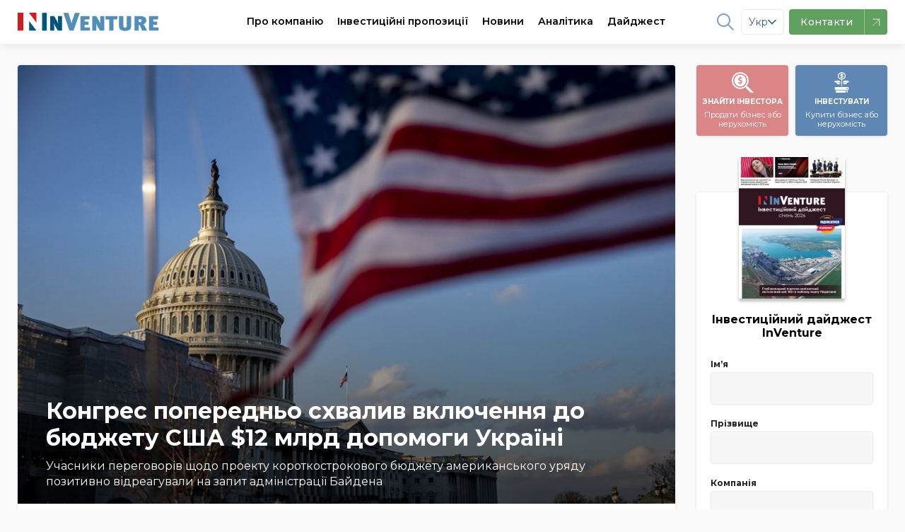

--- FILE ---
content_type: text/html;charset=UTF-8
request_url: https://inventure.com.ua/uk/news/ukraine/kongres-poperedno-shvaliv-vklyuchennya-do-byudzhetu-ssha-dollar12-mlrd-dopomogi-ukrayini
body_size: 28606
content:
 <!DOCTYPE html> <!--[if lt IE 7]><html class="lt-ie9 lt-ie8 lt-ie7" prefix="og: https://ogp.me/ns#" /> <![endif]--> <!--[if IE 7]><html class="lt-ie9 lt-ie8" prefix="og: https://ogp.me/ns#" /> <![endif]--> <!--[if IE 8]><html class="lt-ie9" prefix="og: https://ogp.me/ns#" /> <![endif]--> <!--[if gt IE 8]><!--> <html lang="uk" prefix="og: https://ogp.me/ns#"> <!--<![endif]--> <head>    <meta charset="utf-8" /> <meta http-equiv="X-UA-Compatible" content="IE=edge,chrome=1" /> <meta name="viewport" content="width=device-width, initial-scale=1.0" /> <meta name="google-site-verification" content="LfVoNUP8eiLhw36D_ybQCjOCMGpC2A3l39tbZpaHP5A" /> <meta name="google-site-verification" content="-6zzop7KDzhnKh2o5OdjWKynXd1cQol6feh7N75LVmk" /> <!-- Favicons --> <link rel="icon" href="/images/theme/favicon/favicon.ico" sizes="16x16" /> <link rel="icon" href="/images/theme/favicon/touch-icon-iphone.png" sizes="60x60" type="image/png" /> <link rel="icon" href="/images/theme/favicon/touch-icon-iphone-retina.png" sizes="120x120" type="image/png" /> <link rel="apple-touch-icon" href="/images/theme/favicon/touch-icon-iphone.png" /> <link rel="apple-touch-icon" sizes="76x76" href="/images/theme/favicon/touch-icon-ipad.png" /> <link rel="apple-touch-icon" sizes="120x120" href="/images/theme/favicon/touch-icon-iphone-retina.png" /> <link rel="apple-touch-icon" sizes="152x152" href="/images/theme/favicon/touch-icon-ipad-retina.png" /> <link rel="shortcut icon" href="/images/theme/favicon/favicon.ico" type="image/x-icon" /> <link rel="preload" href="/css/font-awesome.min.css" as="style"> <link rel="dns-prefetch" href="https://fonts.gstatic.com/"> <link rel="dns-prefetch" href="//netdna.bootstrapcdn.com">           <link rel="canonical" href="https://inventure.com.ua/uk/news/ukraine/kongres-poperedno-shvaliv-vklyuchennya-do-byudzhetu-ssha-dollar12-mlrd-dopomogi-ukrayini" />   <link rel="alternate" hreflang="x-default" href="https://inventure.com.ua/uk" /> <link rel="alternate" hreflang="en" href="https://inventure.com.ua/en" /> <link rel="alternate" hreflang="uk" href="https://inventure.com.ua/uk" /> <link rel="alternate" hreflang="ru" href="https://inventure.com.ua/?lang=ru" />  <!-- Google Tag Manager --> <script> (function(w,d,s,l,i){w[l]=w[l]||[];w[l].push({'gtm.start': new Date().getTime(), event: 'gtm.js' }); var f = d.getElementsByTagName(s)[0], j = d.createElement(s), dl = l != 'dataLayer' ? '&l=' + l : ''; j.async = true; j.src = 'https://www.googletagmanager.com/gtm.js?id=' + i + dl; f.parentNode.insertBefore(j, f); })(window, document, 'script', 'dataLayer', 'GTM-MHZGQ4C'); </script> <!-- End Google Tag Manager -->                       <style> html,body,div,span,iframe,h1,h2,p,a,img,i,ul,li,fieldset,form,label,aside,header,nav{margin:0;padding:0;border:0;font-size:100%;vertical-align:baseline}:focus{outline:0}aside,header,nav{display:block}body{line-height:1}ul{list-style:none}input[type='search']::-webkit-search-cancel-button,input[type='search']::-webkit-search-decoration,input[type='search']::-webkit-search-results-button,input[type='search']::-webkit-search-results-decoration{-webkit-appearance:none;-moz-appearance:none}input[type='search']{-webkit-appearance:none;-moz-appearance:none;-webkit-box-sizing:content-box;box-sizing:content-box}[hidden]{display:none}html{font-size:100%;-webkit-text-size-adjust:100%;-ms-text-size-adjust:100%}img{border:0;-ms-interpolation-mode:bicubic}form{margin:0}fieldset{border:1px solid #c0c0c0;margin:0 2px;padding:0.35em 0.625em 0.75em}button,input,select{font-size:100%;margin:0;vertical-align:baseline;*vertical-align:middle}button,input{line-height:normal}button,select{text-transform:none}button{-webkit-appearance:button;*overflow:visible}input[type='checkbox']{-webkit-box-sizing:border-box;box-sizing:border-box;padding:0;*height:13px;*width:13px}input[type='search']{-webkit-appearance:textfield;-webkit-box-sizing:content-box;box-sizing:content-box}input[type='search']::-webkit-search-cancel-button,input[type='search']::-webkit-search-decoration{-webkit-appearance:none}button::-moz-focus-inner,input::-moz-focus-inner{border:0;padding:0}html,button,input,select{color:#222}img{vertical-align:middle}fieldset{border:0;margin:0;padding:0}.font-medium{font-weight:500!important}.font-semibold{font-weight:600!important}.text-xs{font-size:0.75rem!important}.text-sm{font-size:0.875rem!important}:root{--main-accent-color: #5e87b3;--main-accent-color-darken: #476e97;--secondary-accent-color: #db8686;--secondary-accent-color-darken: #e4646c;--main-bg-color: #fafafa;--swiper-theme-color: #5e87b3 !important}html{-webkit-box-sizing:border-box;box-sizing:border-box}*,*::after,*::before{-webkit-box-sizing:inherit;box-sizing:inherit}a{text-decoration:none;color:#000000}body{min-width:320px;overflow:scroll;background-color:var(--main-bg-color);font-family:Montserrat,sans-serif;line-height:140%}.container{padding:0 10px;max-width:510px;margin:0 auto}.container--main{display:-webkit-box;display:-ms-flexbox;display:flex;-webkit-box-orient:vertical;-webkit-box-direction:normal;-ms-flex-direction:column;flex-direction:column}@media (min-width:1024px){.container--main{display:grid;grid-template-columns:1fr 270px;gap:30px}}.container .sidebar--index .filter__wrapper{height:calc(100% - 115px)}.container .sidebar .btn{min-height:56px}@media (min-width:1024px){.container{max-width:1335px;padding:0 25px}}@media (min-width:1024px){.inner-wrap{padding-top:2em}}.flex{display:-webkit-box;display:-ms-flexbox;display:flex}.z-0{z-index:0!important}.opacity-75{opacity:0.75!important}.bd-radius--default{border-radius:4px!important}.line-clamp{display:-webkit-box;-webkit-line-clamp:3;-webkit-box-orient:vertical;overflow:hidden}.line-clamp--2{-webkit-line-clamp:2}.border-4{border-radius:4px!important}body{padding-top:60px}.up{position:fixed;bottom:10px;right:10px;-webkit-box-shadow:0 10px 10px rgba(0,0,0,0.1);box-shadow:0 10px 10px rgba(0,0,0,0.1);border-radius:50%}@media screen and (min-width:1024px){.up{bottom:20px;right:20px}}.up img{height:40px}@media screen and (min-width:1024px){.up img{height:50px}}.relative{position:relative}.remodal,[data-remodal-id]{display:none}.remodal{position:relative;outline:0;-webkit-text-size-adjust:100%;-ms-text-size-adjust:100%;-moz-text-size-adjust:100%;text-size-adjust:100%}.remodal{-webkit-box-sizing:border-box;box-sizing:border-box;width:100%;margin-bottom:10px;padding:25px;border-radius:4px;margin:auto;-webkit-transform:translate3d(0,0,0);transform:translate3d(0,0,0);color:#2b2e38;background:#fff}.remodal-close,.remodal-close:before{position:absolute;top:0;right:0;display:block;width:65px}.remodal-close{overflow:visible;margin:0;text-decoration:none;outline:0;border:0}.remodal{vertical-align:middle}.remodal-close{height:65px;padding:0;color:#95979c;background:0 0}.remodal-close:before{font-family:Arial,'Helvetica CY','Nimbus Sans L',sans-serif!important;font-size:25px;line-height:65px;content:'\00d7';text-align:center}.remodal-close::-moz-focus-inner{padding:0;border:0}@media only screen and (min-width:641px){.remodal{max-width:480px}}.remodal__title{font-size:20px;margin:0 0 10px;text-align:left;font-weight:bold;padding-right:20px}.section__controls-btn{background:#ffffff;-webkit-box-shadow:0px 1px 4px rgba(0,0,0,0.15);box-shadow:0px 1px 4px rgba(0,0,0,0.15);border-radius:4px;border:none;min-height:32px;min-width:32px}.section__title-categories{padding-bottom:7px;font-weight:600;font-size:24px;line-height:1.2}.section__categories{padding-bottom:8px;display:-webkit-box;display:-ms-flexbox;display:flex;-ms-flex-wrap:nowrap;flex-wrap:nowrap;overflow-x:auto;margin-top:4px;margin-bottom:4px;margin:0}@media screen and (min-width:1024px) and (max-width:1329px){.section__categories{max-width:calc(100vw - 350px)}}@media screen and (min-width:1330px){.section__categories{max-width:calc(100vw - (100vw - 1340px) - 350px)}}.section__categories-overlay{content:'';right:0;background:-webkit-gradient(linear,left top,right top,from(rgba(250,250,250,0)),to(#fafafa));background:linear-gradient(90deg,rgba(250,250,250,0),#fafafa);width:100px;height:100%;position:absolute;z-index:99;top:0;bottom:0}.section__category{white-space:nowrap;margin-right:16px;font-weight:600;font-size:12px!important}.show-more{position:relative;width:100%;display:-webkit-box;display:-ms-flexbox;display:flex;-webkit-box-pack:center;-ms-flex-pack:center;justify-content:center;margin-top:24px;margin-bottom:40px}@media screen and (max-width:1023px){.show-more{margin-left:-10px;margin-right:-10px;width:calc(100% + 20px)}}.show-more:before{content:'';position:absolute;left:0;right:0;top:50%;height:1px;-webkit-transform:translateY(-50%);-ms-transform:translateY(-50%);transform:translateY(-50%);z-index:-1;background:#e1e1e1}.show-more__btn{font-size:14px;padding:0.5em 1em;border-radius:4px;border:1px solid #d4d4d4;background-color:var(--main-bg-color);color:#7d7d7d}.cards{padding-top:16px;grid-template-columns:1fr;gap:16px;display:grid}@media screen and (min-width:1024px){.cards{grid-template-columns:repeat(2,1fr);gap:16px}}@media screen and (min-width:1180px){.cards{grid-template-columns:repeat(3,1fr);gap:16px}}.cards__img-wrapper{position:relative;width:calc(100% + 20px);display:block;margin:0 -10px;border-top-left-radius:4px;border-top-right-radius:4px;overflow:hidden;padding-top:66.66%}.cards__img{max-height:100%;position:relative}.cards__img-wrapper .cards__img{position:absolute;top:0;left:0;bottom:0;right:0;width:100%;height:100%;-o-object-fit:cover;object-fit:cover}.cards__title{margin-top:8px;margin-bottom:8px;font-size:16px;line-height:140%;font-weight:600;font-style:normal;display:block}.cards__meta{display:-webkit-box;display:-ms-flexbox;display:flex;-webkit-box-pack:justify;-ms-flex-pack:justify;justify-content:space-between;padding-top:8px;margin-top:auto;font-weight:600;color:#808080}.cards__item{background-color:#ffffff;padding:0 10px 10px;border-radius:4px;-webkit-box-shadow:0px 1px 4px rgba(0,0,0,0.1);box-shadow:0px 1px 4px rgba(0,0,0,0.1);display:-webkit-box;display:-ms-flexbox;display:flex;-webkit-box-orient:vertical;-webkit-box-direction:normal;-ms-flex-direction:column;flex-direction:column;height:100%;position:relative}.cards__item--big .cards__img-wrapper{padding-bottom:20px}.cards__item--big .cards__img{padding-top:0;margin-bottom:8px;border-top-left-radius:4px;border-top-right-radius:4px}@media screen and (max-width:1023px){.cards__item--horizontal-sm .cards__img-wrapper{width:100%;margin:0}}@media screen and (min-width:1024px){.cards__item--horizontal-sm{padding:10px;display:-webkit-box;display:-ms-flexbox;display:flex;-webkit-box-orient:horizontal;-webkit-box-direction:normal;-ms-flex-direction:row;flex-direction:row}.cards__item--horizontal-sm .cards__img-wrapper{width:140px;min-width:140px;height:95px;padding:0;display:block;display:-webkit-box;display:-ms-flexbox;display:flex;margin:0;margin-right:10px}}@media screen and (min-width:1024px) and (max-width:1160px){.cards__item--horizontal-sm .cards__meta{padding:0;display:-webkit-box;display:-ms-flexbox;display:flex;-webkit-box-orient:vertical!important;-webkit-box-direction:normal!important;-ms-flex-direction:column!important;flex-direction:column!important}.cards__item--horizontal-sm .cards__meta div{margin-left:0!important}}.btn{-webkit-box-shadow:0px 1px 4px rgba(0,0,0,0.1);box-shadow:0px 1px 4px rgba(0,0,0,0.1);border-radius:4px;min-height:40px;display:-webkit-box;display:-ms-flexbox;display:flex;-webkit-box-align:center;-ms-flex-align:center;align-items:center;-webkit-box-pack:center;-ms-flex-pack:center;justify-content:center;font-family:Montserrat;font-style:normal;font-weight:600;font-size:16px;text-align:center;letter-spacing:0.5px}@media (min-width:1024px){.btn{min-height:56px}}.btn--normal{letter-spacing:normal}@media (min-width:1024px){.btn--normal{min-height:46px}}.btn--blue{background:var(--main-accent-color);color:#fff;border:none}.w-full{width:100%!important}.callback__form .gm_row{display:-webkit-box;display:-ms-flexbox;display:flex;-webkit-box-orient:vertical;-webkit-box-direction:normal;-ms-flex-direction:column;flex-direction:column}.callback__form input{width:100%;height:40px;background:#ffffff;border-radius:4px;border:0;padding:0 15px;font-size:14px;line-height:40px;color:#000000;border:1px solid #ccc;margin:10px 0}.callback__form input::-webkit-input-placeholder{font-size:14px;line-height:40px;color:#000000;opacity:0.4}.callback__form input::-ms-input-placeholder{font-size:14px;line-height:40px;color:#000000;opacity:0.4}.callback__form button{height:40px;background:var(--main-accent-color);border:0;border-radius:4px;margin:10px 0 0;color:white;font-size:16px} .callback__form fieldset input{width:auto;height:1em}.header{background-color:#ffffff;position:fixed;top:0;width:100%;left:0;right:0}.header__logo img{max-height:26px}.header__nav{display:-webkit-box;display:-ms-flexbox;display:flex}.header li{list-style-type:none}.header__wrapper{min-height:60px;padding:0;display:-webkit-box;display:-ms-flexbox;display:flex;-webkit-box-pack:justify;-ms-flex-pack:justify;justify-content:space-between;-webkit-box-align:center;-ms-flex-align:center;align-items:center;-webkit-box-shadow:0px 1px 12px rgba(0,0,0,0.1);box-shadow:0px 1px 12px rgba(0,0,0,0.1);background:white;z-index:2;width:100%;font-size:14px}.header--mobile{z-index:10!important}.header--mobile .header__wrapper{padding:0 10px}.header__btn{width:36px;height:36px;display:-webkit-box;display:-ms-flexbox;display:flex;-webkit-box-align:center;-ms-flex-align:center;align-items:center;-webkit-box-pack:center;-ms-flex-pack:center;justify-content:center;border-radius:4px;border:none;background-color:#f4f4f4;position:relative}.header__btn svg{min-width:18px;width:19px}.header__btn--blue{background-color:var(--main-accent-color)}.header__btn--burger::after{content:'';width:19px;height:1.5px;border-radius:1px;position:absolute;background-color:#ababab;top:12px;left:8px;-webkit-box-shadow:0 5px 0 0 #ababab,0 10px 0 0 #ababab;box-shadow:0 5px 0 0 #ababab,0 10px 0 0 #ababab}.header .header__right{display:-webkit-box;display:-ms-flexbox;display:flex;-webkit-box-align:center;-ms-flex-align:center;align-items:center;font-weight:bold}@media screen and (max-width:1340px){.header .header__right{margin__right:20px;margin-left:-20px}}@media screen and (max-width:1280px){.header .header__right{margin__right:60px;margin-left:-60px}}.header .header__right-item{display:-webkit-box;display:-ms-flexbox;display:flex;-webkit-box-align:center;-ms-flex-align:center;align-items:center;padding:0 5px!important;margin:0 5px;opacity:0.8}@media screen and (max-width:1200px){.header .header__right-item{margin:0}}.header .header__right-item a,.header .header__right-item path,.header .header__right-item span{color:var(--main-accent-color)}.header .header__right-item path{fill:var(--main-accent-color)}.header .header__right-item--social path{stroke:var(--main-accent-color)}.header .header__right-item--lang{font-weight:500}.header__container{max-width:1335px;width:100%;display:-webkit-box;display:-ms-flexbox;display:flex;-webkit-box-pack:justify;-ms-flex-pack:justify;justify-content:space-between;-webkit-box-align:center;-ms-flex-align:center;align-items:center}.header--desktop{position:fixed;width:100%}.header__nav-item span a{height:60px;display:-webkit-box;display:-ms-flexbox;display:flex;-webkit-box-align:center;-ms-flex-align:center;align-items:center;margin:0 10px;font-weight:600}@media screen and (max-width:1160px){.header__nav-item span a{margin:0 6px;font-size:13px!important}}@media screen and (max-width:1120px){.header__nav-item span a{margin:0 4px;font-size:12px!important}}.header,.header .grid-container{background:white;z-index:2}.menu-item1{border-bottom:2px solid #fff}.menu-item{background:white;width:100%;display:-webkit-box;display:-ms-flexbox;display:flex;-webkit-box-shadow:0px 8px 9px rgba(0,0,0,0);box-shadow:0px 8px 9px rgba(0,0,0,0);position:absolute;left:0;right:0;top:100%;z-index:-1;border-top:1px solid #f0f2f3;-webkit-transform:translateY(-500px);-ms-transform:translateY(-500px);transform:translateY(-500px);will-change:transform}@media (min-width:1024px){.menu-item:after{content:'';z-index:0;position:absolute;top:0;right:0;width:1000%;height:100%;background-color:#f0f2f3;-webkit-transform:translateX(97%);-ms-transform:translateX(97%);transform:translateX(97%)}}.menu-item .grid-container{display:-webkit-box;display:-ms-flexbox;display:flex;padding:0!important}@media screen and (max-width:1230px){.menu-item .grid-container{margin:0!important}}.menu-item a{text-decoration:none;color:#1f2e35;font-size:14px!important}.menu-item__list-wrapper{display:-webkit-box;display:-ms-flexbox;display:flex;padding:30px 0 0;margin-right:80px;margin-bottom:20px}.menu-item__list{display:grid;grid-template-columns:1fr 1fr;gap:80px;row-gap:20px;-webkit-box-align:center;-ms-flex-align:center;align-items:center}.menu-item__list:last-of-type{display:-webkit-box;display:-ms-flexbox;display:flex;-webkit-box-orient:vertical;-webkit-box-direction:normal;-ms-flex-direction:column;flex-direction:column}.menu-item__list--world{-webkit-box-align:initial;-ms-flex-align:initial;align-items:initial}.menu-item__advert{background:#d6d8d9;display:-webkit-box;display:-ms-flexbox;display:flex;width:580px}.menu-item__advert img{-webkit-transform:translate(0px,0px);-ms-transform:translate(0px,0px);transform:translate(0px,0px)}.menu-item__left{padding:40px 0 0 0;width:700px;margin-left:0;margin-right:25px}@media screen and (max-width:1230px){.menu-item__left{padding-right:20px;padding-left:20px;margin-right:0}}@media screen and (max-width:1160px){.menu-item__left{width:560px}}.menu-item__left-top{display:grid;grid-template-columns:5fr 2fr;border-bottom:1px solid #f0f2f3;margin:0!important}.menu-item__info{padding-right:30px}.menu-item__info-text{font-weight:600;line-height:140%;margin-bottom:40px;text-transform:initial!important}.menu-item__info-link{color:var(--main-accent-color)!important;margin-top:20px;font-weight:bold;padding:5px 0!important;border-bottom:2px solid var(--main-accent-color);display:inline-block!important}.menu-item__left-bottom{padding:20px 0;margin:0!important}.menu-item__right{background:#f0f2f3;width:540px;display:-webkit-box;display:-ms-flexbox;display:flex;-webkit-box-align:center;-ms-flex-align:center;align-items:center;padding:20px 0 20px 40px;position:relative;z-index:1;margin-left:25px;margin-right:0}@media screen and (max-width:1160px){.menu-item__right{padding:20px 0 20px 30px}}.menu-item__right img{opacity:1!important;width:100%;min-width:240px}.menu-item__right .menu-item__info-link{padding:5px 0!important}.menu-item a{padding:0!important;text-transform:initial!important}.menu-item a li{font-weight:500!important}.menu-item a.font-weight-bold li{font-weight:600!important}.menu-item li{display:-webkit-box;display:-ms-flexbox;display:flex;-webkit-box-align:center;-ms-flex-align:center;align-items:center;margin-bottom:18px;padding:0!important;font-weight:500!important}.menu-item li svg{margin-right:12px;max-width:22px}.menu-item .invest-ukraine path{stroke:none!important}.menu-item1,.menu-item2,.menu-item3,.menu{position:static!important}.menu-item2 .menu-item li{margin-bottom:0}.menu-item2 .menu-item:after{display:none}.franchising-svg path{stroke:none!important}.menu-item3 .menu-item__left{margin-bottom:30px}.menu-item3 .menu-item__left-top{border:0;grid-template-columns:1fr 1fr}.menu-item3 .menu-item__info-text{border:none;margin-bottom:0}.menu-item2 .grid-container{margin:0 auto!important}.filter__label{font-size:12px!important;font-weight:bold;margin-bottom:4px!important;display:block}.filter__heading-filter{display:none}@media screen and (max-width:1024px){.filter__heading-filter{display:block}}.filter__heading-filter .fa-close{font-size:20px}.filter__input{background:#f7f7f7;border:1px solid #ccc;padding:0 10px;height:46px;border-radius:4px;border-radius:4px;color:#1c2e36!important;border-color:#ebebeb;background:#f7f7f7;width:100%;font-size:14px}.filter__selector{width:100%}.filter__selector:not(.filter__selector--price){max-height:72px}.filter__selector--price{display:-webkit-box;display:-ms-flexbox;display:flex;-webkit-box-orient:vertical;-webkit-box-direction:normal;-ms-flex-direction:column;flex-direction:column}.filter__selector--price .filter__row{width:100%}.filter__selectors{display:-webkit-box;display:-ms-flexbox;display:flex;-webkit-box-orient:vertical;-webkit-box-direction:normal;-ms-flex-direction:column;flex-direction:column;padding:0 20px}.filter__selectors::-webkit-scrollbar{-webkit-appearance:none;width:0;height:0}@media screen and (max-width:540px){.filter__selectors{overflow:auto}}.filter__row .multiple-select{width:100%;-webkit-appearance:none;line-height:36px;font-size:14px}.filter__row select{max-width:100%;height:46px;line-height:46px;border-radius:4px;color:#1c2e36!important;border-color:#ebebeb;background:#f7f7f7;border:1px solid #ebebeb;padding:0 3px;overflow:hidden!important}.filter__row select option{font-size:14px;line-height:14px;display:-webkit-box;display:-ms-flexbox;display:flex;margin:0;line-height:32px!important;height:38px;-webkit-box-align:center;-ms-flex-align:center;align-items:center;color:transparent!important}.filter__title{font-weight:bold;font-weight:600;font-size:16px;margin-bottom:10px;display:-webkit-box;display:-ms-flexbox;display:flex;-webkit-box-pack:justify;-ms-flex-pack:justify;justify-content:space-between}@media screen and (min-width:1024px){.filter__title{-webkit-box-pack:center;-ms-flex-pack:center;justify-content:center;border-bottom:1px solid #d4d3d3;margin:0 -20px 1em;padding:16px 10px;font-weight:600}}.filter__wrapper{bottom:0;margin:0 auto;display:-webkit-box;display:-ms-flexbox;display:flex;-webkit-box-orient:vertical;-webkit-box-direction:normal;-ms-flex-direction:column;flex-direction:column;width:100%;background:white;top:100%;z-index:1;padding:0;margin-bottom:20px;-webkit-box-shadow:0px 1px 4px rgba(0,0,0,0.1);box-shadow:0px 1px 4px rgba(0,0,0,0.1);border-radius:4px;width:100%}@media screen and (max-width:1023px){.filter__wrapper{position:fixed;left:0;right:0;top:0;-webkit-transform:translateY(-100%);-ms-transform:translateY(-100%);transform:translateY(-100%);max-height:calc(100vh - 100px);overflow:auto}}.filter__wrapper label span{text-transform:initial}.filter__wrapper button{width:100%}.filter__wrapper label span{font-size:14px;margin-bottom:6px} .mobile-nav{position:fixed;width:100%;top:0;left:0;bottom:0;right:0;-webkit-transform:translateX(0);-ms-transform:translateX(0);transform:translateX(0);overflow:scroll;background:var(--main-bg-color);z-index:9;top:60px;border-top:1px solid rgba(0,0,0,0.1);-webkit-transform:translateX(100%);-ms-transform:translateX(100%);transform:translateX(100%)}.mobile-nav .search{border:0}.mobile-nav .search__input{border:0;padding:10px;background:white;margin:15px 10px;border:1px solid #ccc;border-radius:4px;padding-right:32px}.mobile-nav .search__button{border:none;position:absolute;background:transparent;height:100%;right:0;padding:20px}.mobile-nav__divider{width:100%;height:1px;background:rgba(0,0,0,0.1)!important}.mobile-nav__header{display:-webkit-box!important;display:-ms-flexbox!important;display:flex!important;-webkit-box-pack:justify;-ms-flex-pack:justify;justify-content:space-between;-webkit-box-align:center;-ms-flex-align:center;align-items:center;padding:1em 12px!important;border-bottom:1px solid rgba(0,0,0,0.1)}.mobile-nav a{color:#000;text-decoration:none;line-height:1.2;display:block;padding:8px 12px}.mobile-nav ul{list-style:none;padding:0;margin-bottom:8px}.mobile-nav .sub-menu{width:100%;background:var(--main-bg-color);margin:0}.mobile-nav__socials{display:-webkit-box;display:-ms-flexbox;display:flex}.mobile-nav__socials svg{width:2em;height:2em}.mobile-nav .cd-navigation{background:white}.mobile-nav .cd-single-item-wrapper{background:var(--main-bg-color)}.sort{display:-webkit-box;display:-ms-flexbox;display:flex;background:white;-webkit-box-shadow:0px 1px 4px rgba(0,0,0,0.1);box-shadow:0px 1px 4px rgba(0,0,0,0.1);font-size:14px}.sort__item{border-radius:4px;border:1px solid white}.sort__item a{padding:0.6em 1.2em;color:rgba(0,0,0,0.4);display:block}.sort__item--active{border-color:var(--main-accent-color)}.sort__item--active a{color:var(--main-accent-color)}.mobile-sort{display:block;font-size:14px;font-weight:700;color:rgba(0,0,0,0.4);line-height:1.3;padding:0.6em 1.4em 0.5em 0.8em;width:100%;max-width:100%;-webkit-box-sizing:border-box;box-sizing:border-box;margin:0;border:0;-moz-appearance:none;-webkit-appearance:none;appearance:none;background-color:#fff;-webkit-box-shadow:0px 1px 6px rgba(0,0,0,0.15);box-shadow:0px 1px 6px rgba(0,0,0,0.15);border-radius:4px;background-image:url("data:image/svg+xml;charset=US-ASCII,%3Csvg%20xmlns%3D%22http%3A%2F%2Fwww.w3.org%2F2000%2Fsvg%22%20width%3D%22292.4%22%20height%3D%22292.4%22%3E%3Cpath%20fill%3D%22%23007CB2%22%20d%3D%22M287%2069.4a17.6%2017.6%200%200%200-13-5.4H18.4c-5%200-9.3%201.8-12.9%205.4A17.6%2017.6%200%200%200%200%2082.2c0%205%201.8%209.3%205.4%2012.9l128%20127.9c3.6%203.6%207.8%205.4%2012.8%205.4s9.2-1.8%2012.8-5.4L287%2095c3.5-3.5%205.4-7.8%205.4-12.8%200-5-1.9-9.2-5.5-12.8z%22%2F%3E%3C%2Fsvg%3E"),-webkit-gradient(linear,left top,left bottom,from(#fff),to(#fff));background-image:url("data:image/svg+xml;charset=US-ASCII,%3Csvg%20xmlns%3D%22http%3A%2F%2Fwww.w3.org%2F2000%2Fsvg%22%20width%3D%22292.4%22%20height%3D%22292.4%22%3E%3Cpath%20fill%3D%22%23007CB2%22%20d%3D%22M287%2069.4a17.6%2017.6%200%200%200-13-5.4H18.4c-5%200-9.3%201.8-12.9%205.4A17.6%2017.6%200%200%200%200%2082.2c0%205%201.8%209.3%205.4%2012.9l128%20127.9c3.6%203.6%207.8%205.4%2012.8%205.4s9.2-1.8%2012.8-5.4L287%2095c3.5-3.5%205.4-7.8%205.4-12.8%200-5-1.9-9.2-5.5-12.8z%22%2F%3E%3C%2Fsvg%3E"),linear-gradient(to bottom,#fff 0%,#fff 100%);background-repeat:no-repeat,repeat;background-position:right 0.7em top 50%,0 0;background-size:0.65em auto,100%}.mobile-sort::-ms-expand{display:none}.mobile-sort option{font-weight:normal}.promo-links{padding-top:15px}.promo-links__wrapper{display:-webkit-box;display:-ms-flexbox;display:flex;-webkit-box-pack:justify;-ms-flex-pack:justify;justify-content:space-between;-webkit-box-align:center;-ms-flex-align:center;align-items:center}.promo-links__btn-desc{line-height:1;font-weight:normal;text-transform:none}.promo-links__btn{font-style:normal;font-weight:bold;font-size:10px;line-height:25px;color:#ffffff;text-align:center;min-width:130px;width:calc(50% - 5px);height:100px;border-radius:4px;border:none;display:-webkit-box;display:-ms-flexbox;display:flex;-webkit-box-orient:vertical;-webkit-box-direction:normal;-ms-flex-direction:column;flex-direction:column;-webkit-box-pack:center;-ms-flex-pack:center;justify-content:center;-webkit-box-align:center;-ms-flex-align:center;align-items:center;-webkit-box-shadow:0px 1px 4px rgba(0,0,0,0.1);box-shadow:0px 1px 4px rgba(0,0,0,0.1);text-transform:uppercase;padding:10px 0}.promo-links__btn--blue{background-color:var(--main-accent-color)}.promo-links__btn--red{background-color:var(--secondary-accent-color)}.without-promo-links .promo-links{display:none!important}.newsletter{background-color:#5e87b3;overflow:hidden;z-index:1}@media screen and (min-width:1024px){.newsletter{padding-bottom:2em;background-color:#5e87b3;position:relative}.newsletter .newsletter__wrapper{max-width:640px}.newsletter *{z-index:2;position:relative}.newsletter:after{content:'';background:url("/images/newsletter-full.png");background-position:left;background-size:cover;position:absolute;top:0;right:0;bottom:0;z-index:1;width:600px}}@media screen and (min-width:1024px) and (min-width:1260px){.newsletter:after{right:calc((100vw - 1375px) / 2);background-size:cover;background-position-x:center;width:640px}}.newsletter__title{color:#ffffff;margin:0px;padding-top:40px;padding-bottom:8px;font-weight:600;font-size:24px;line-height:25px}.newsletter__text{font-size:16px;line-height:140%;color:#ffffff;margin:0px;padding-bottom:24px}.newsletter__btn{background-color:#ffffff;min-width:270px;min-height:55px;border:none;border-radius:4px;-webkit-box-shadow:0px 1px 4px rgba(0,0,0,0.1);box-shadow:0px 1px 4px rgba(0,0,0,0.1)}.newsletter__download-link{display:-webkit-box;display:-ms-flexbox;display:flex;-webkit-box-align:center;-ms-flex-align:center;align-items:center;padding-top:16px}@media screen and (min-width:1024px){.newsletter__download-link{padding:0.5em 0 0.5em 1em}}.newsletter__download-link-text{padding-left:10px;color:#ffffff}.newsletter__mag{-webkit-transform:translateX(-1.5em);-ms-transform:translateX(-1.5em);transform:translateX(-1.5em)}.price-tag{background:var(--main-accent-color-darken)!important;padding:0 8px;color:white;border-radius:50px;width:-webkit-max-content;width:-moz-max-content;width:max-content}.invest-projects__grid{grid-template-columns:1fr}@media screen and (min-width:1024px){.invest-projects__grid{grid-template-columns:repeat(2,1fr)}}.invest-projects__list .cards__item:not(:last-of-type){margin-bottom:1em}@media screen and (min-width:1024px){.invest-projects__list .cards__item:not(:last-of-type){margin-bottom:0.5em}}.remodal.subscribe fieldset{display:-webkit-box;display:-ms-flexbox;display:flex}.remodal.subscribe fieldset input{min-width:2em}.remodal.subscribe fieldset label{-webkit-box-align:center!important;-ms-flex-align:center!important;align-items:center!important;margin-right:1em;display:-webkit-box;display:-ms-flexbox;display:flex}.subscription__input{border-radius:4px;font-size:16px;padding:10px;outline:0;height:36px;width:100%;-webkit-box-shadow:none;box-shadow:none;height:46px;line-height:46px;border-radius:4px;color:#1c2e36!important;border:1px solid;border-color:#ebebeb;background:#f7f7f7}.header_search{background-color:#23262f;margin-bottom:40px;display:none;min-height:64.5px;top:0;position:fixed;width:100%;z-index:100}.header_search .small-3{border-right:2px solid #fff}.header_search .logo{padding:19px 0;position:static}.header_search .search_input{padding-top:14px}.header_search .search_input button{position:static;width:auto;height:auto;padding:0;background-color:#23262f}.header_search .search_input input{display:inline-block;max-width:700px;border:0;background-color:#23262f;color:#fff;margin-bottom:0;-webkit-box-shadow:none;box-shadow:none}.header_search .search_input input::-webkit-input-placeholder{color:rgba(255,255,255,0.42);font-weight:500}.header_search .search_input input::-ms-input-placeholder{color:rgba(255,255,255,0.42);font-weight:500}.header_search .search_input i{color:#fff;font-size:18px}.header_search .search_input #close{float:right;margin-top:9px}.inline{display:inline!important}.flex{display:-webkit-box!important;display:-ms-flexbox!important;display:flex!important}@media screen and (min-width:1024px){.desktop-flex{display:-webkit-box!important;display:-ms-flexbox!important;display:flex!important}}.flex-row{-webkit-box-orient:horizontal!important;-webkit-box-direction:normal!important;-ms-flex-direction:row!important;flex-direction:row!important}.flex-col{-webkit-box-orient:vertical!important;-webkit-box-direction:normal!important;-ms-flex-direction:column!important;flex-direction:column!important}.items-center{-webkit-box-align:center!important;-ms-flex-align:center!important;align-items:center!important}@media screen and (min-width:1024px){.desktop-items-center{-webkit-box-align:center!important;-ms-flex-align:center!important;align-items:center!important}}.justify-center{-webkit-box-pack:center!important;-ms-flex-pack:center!important;justify-content:center!important}.justify-between{-webkit-box-pack:justify!important;-ms-flex-pack:justify!important;justify-content:space-between!important}@media (min-width:1024px){.mobile-only{display:none!important}}@media (max-width:1023px){.desktop-only{display:none!important}}:root{--swiper-theme-color: #007aff}:root{--swiper-navigation-size: 44px}.mb-0{margin-bottom:0em!important}.mb-2{margin-bottom:.5em!important}.mb-4{margin-bottom:1em!important}.mb-12{margin-bottom:3em!important}.mt-0{margin-top:0em!important}.mt-2{margin-top:.5em!important}.mt-3{margin-top:.75em!important}.mt-4{margin-top:1em!important}.mt-6{margin-top:1.5em!important}.ml-2{margin-left:.5em!important}.mr-2{margin-right:.5em!important}.mr-4{margin-right:1em!important}.mr-6{margin-right:1.5em!important}.mt-auto{margin-top:auto!important}.ml-auto{margin-left:auto!important} @media screen and (min-width:1024px){.desktop-mb-0{margin-bottom:0em!important}.desktop-mt-0{margin-top:0em!important}}@media screen and (max-width:1023px){.mobile-mt-0{margin-top:0em!important}.mobile-mt-2{margin-top:.5em!important}}.pb-0{padding-bottom:0em!important}.pt-0{padding-top:0em!important}.pr-4{padding-right:1em!important}.hide{display:none} </style>     <meta name="generator" content="Skynar CMS">
<meta 0="og.1" property="og:title" content="Конгрес попередньо схвалив включення до бюджету США $12 млрд допомоги Україні">
<meta 0="og.2" property="og:description" content="Учасники переговорів щодо проекту короткострокового бюджету американського уряду позитивно відреагували на запит адміністрації Байдена">
<meta 0="og.3" property="og:type" content="website">
<meta 0="og.4" property="og:url" content="https://inventure.com.ua/uk/news/ukraine/kongres-poperedno-shvaliv-vklyuchennya-do-byudzhetu-ssha-dollar12-mlrd-dopomogi-ukrayini">
<meta property="og:image" content="https://inventure.com.ua/upload/pic2022-2H/usa_congress_310520.jpg">
<meta 0="og2" property="og:image" content="https://inventure.com.ua/img/thumbup.600.315/upload/pic2022-2H/usa_congress_310520.jpg">
<meta 0="og3" property="og:image" content="https://inventure.com.ua/img/thumbup.180.110/upload/pic2022-2H/usa_congress_310520.jpg">
<meta name="twitter:title" content="Конгрес попередньо схвалив включення до бюджету США $12 млрд допомоги Україні">
<meta name="twitter:description" content="Учасники переговорів щодо проекту короткострокового бюджету американського уряду позитивно відреагували на запит адміністрації Байдена">
<meta name="twitter:card" content="summary_large_image">
<meta name="twitter:site" content="@inventure_ua">
<meta name="twitter:creator" content="@inventure_ua">
<meta name="twitter:image" content="https://inventure.com.ua/upload/pic2022-2H/usa_congress_310520.jpg">
<meta 0="fb1" property="fb:app_id" content="160711107658620">
<title>Конгрес попередньо схвалив включення до бюджету США $12 млрд допомоги Україні InVenture</title>
<meta name="keywords" content="Україна, США, Конгрес">
<meta name="description" content="Учасники переговорів щодо проекту короткострокового бюджету американського уряду позитивно відреагували на запит адміністрації Байдена">
<meta name="seo" content="Учасники переговорів щодо проекту короткострокового бюджету американського уряду позитивно відреагували на запит адміністрації Байдена">
<script type="text/javascript" charset="UTF-8">window.styles=["\/assets.1765378835\/css\/style-v2.css","\/assets.1741793443\/css\/font-awesome.min.css","\/\/fonts.googleapis.com\/css?family=Montserrat:400,400i,500,600,700,700i,800,900&display=swap&subset=cyrillic,latin"];window.async=[["?noname",null,"stLight.options({\n        publisher: \"4251639a-288c-4b8a-a294-b65b62a0c7e1\",\n        doNotHash: false,\n        doNotCopy: false,\n        hashAddressBar: false,\n        popup:true,\n        servicePopup: true\n    });",["share_button"]],["grecaptchainitinblog",null,"console.log('+140 Google reCaptcha JavaScript API init'); function onContact19Submit(token) { console.log('+144 token: ' + token); document.getElementById(\"contact-form-19\").submit(); }",["google_recaptcha"]],["share_button","https:\/\/ws.sharethis.com\/button\/buttons.js",null,[]],["jquery","\/assets.1568044393\/skynar\/js\/jquery.min.js",null,[]],["intlTelInput","\/assets.1733844716\/js\/intlTelInput-min.js",null,[]],["iti-load-utils","\/assets.1733844716\/js\/utils.js",null,[]],["lbx_script","\/assets.1733844716\/js\/lbx_script.js",null,[]],["sweetalert2","https:\/\/cdn.jsdelivr.net\/npm\/sweetalert2@8",null,[]],["lazysizes","https:\/\/cdnjs.cloudflare.com\/ajax\/libs\/lazysizes\/5.2.2\/lazysizes.min.js",null,[]],["remodal","https:\/\/cdnjs.cloudflare.com\/ajax\/libs\/remodal\/1.1.1\/remodal.min.js",null,["jquery"]],["isValidNumber","\/assets.1765371122\/js\/isValidNumber.js",null,["intlTelInput","iti-load-utils"]],["libs","\/assets.1733844716\/js\/libs.min.js",null,["jquery"]],["common","\/assets.1764797817\/js\/dist\/common-min.js",null,["libs"]],["utm_widget1","\/assets.1733844716\/js\/utm_widget1.js",null,["jquery"]],["hoverIntent","\/assets.1733844716\/js\/jquery.hoverIntent.minified.js",null,["jquery"]],["script","\/assets.1733922141\/js\/script-min.js",null,["jquery","hoverIntent"]],["invest","\/assets.1756287826\/js\/invest.js",null,["jquery"]],["google_recaptcha","https:\/\/www.google.com\/recaptcha\/api.js",null,[]],["ui_js","\/assets.1733844716\/js\/ui.js",null,["jquery"]]];</script>
<script type="text/javascript" charset="UTF-8" src="/assets.1568044391/skynar/js/async_loader.min.js"></script>
                      <!-- Meta Pixel Code --> <script> !function(f,b,e,v,n,t,s) {if(f.fbq)return;n=f.fbq=function(){n.callMethod? n.callMethod.apply(n,arguments):n.queue.push(arguments)}; if(!f._fbq)f._fbq=n;n.push=n;n.loaded=!0;n.version='2.0'; n.queue=[];t=b.createElement(e);t.async=!0; t.src=v;s=b.getElementsByTagName(e)[0]; s.parentNode.insertBefore(t,s)}(window, document,'script', 'https://connect.facebook.net/en_US/fbevents.js'); fbq('init', '1545150159798909'); fbq('track', 'PageView'); </script> <noscript><img height="1" width="1" style="display:none" src="https://www.facebook.com/tr?id=1545150159798909&ev=PageView&noscript=1" /></noscript> <!-- End Meta Pixel Code -->  <script defer src="https://challenges.cloudflare.com/turnstile/v0/api.js"></script> </head> <body>  <!-- Google Tag Manager (noscript) --> <noscript><iframe src="https://www.googletagmanager.com/ns.html?id=GTM-MHZGQ4C" height="0" width="0" style="display:none;visibility:hidden"></iframe></noscript> <!-- End Google Tag Manager (noscript) -->  <header data-lang="uk" class="header header--desktop desktop-only"> <div class="header__wrapper"> <div class="container header__container"> <a class="header__logo" href="/uk"> <img src="/images/logo.svg" width="200px" height="26px" alt="Inventure logo" /> </a> <div class="menu">  <nav class="header__nav" id="nav"> <li class="header__nav-item"> <span><a rel="nofollow" href="https://inventure.ua/uk" target="_blank">Про компанію </a></span> </li> <li class="menu-item1 header__nav-item"> <span> <a href="/uk/investments">Інвестиційні пропозиції </a></span> <div class="menu-item"> <div class="grid-container container"> <div class="menu-item__left"> <ul class="menu-item__left-top"> <a href="/uk/investments/projects"> <li> <svg width="23" height="23" fill="none"> <use xlink:href="/images/header-icons-sprite.svg#projects" /> </svg> Інвестиційні проекти та стартапи </li> </a> <a href="/uk/investments/land"> <li> <svg class="investments-land" width="22" height="22" fill="none"> <use xlink:href="/images/header-icons-sprite.svg#investments-land" /> </svg> Земля </li> </a> <a href="/uk/investments/business"> <li> <svg width="23" height="20" viewBox="0 0 23 20" fill="none"> <use xlink:href="/images/header-icons-sprite.svg#investments-business" /> </svg> Продаж бізнесу  </li> </a> <a href="/uk/investments/franchising"> <li> <svg class="franchising-svg" width="22" height="22" viewBox="0 0 22 22" fill="none"> <use xlink:href="/images/header-icons-sprite.svg#investments-franchising" /> </svg> Франчайзинг </li> </a> <a href="/uk/investments/offer"> <li> <svg width="23" height="26" viewBox="0 0 23 26" fill="none"> <use xlink:href="/images/header-icons-sprite.svg#investments-offer" /> </svg> Запити інвесторів  </li> </a> <a href="/uk/investments/realestate"> <li> <svg class="fill-svg" width="24" height="24" viewBox="0 0 24 24" fill="none"> <use xlink:href="/images/header-icons-sprite.svg#investments-realestate" /> </svg> Нерухомість  </li> </a> </ul> <ul class="menu-item__left-bottom"> <a class="font-weight-bold" href="/uk/add-inv-prop"> <li> <svg width="23" height="20" viewBox="0 0 23 20" fill="none" xmlns="http://www.w3.org/2000/svg"> <use xlink:href="/images/header-icons-sprite.svg#add-inv-prop" /> </svg> Знайти інвестора або продати бізнес </li> </a> <a class="font-weight-bold" href="/uk/investor"> <li> <svg class="fill-svg" width="23" height="23" viewBox="0 0 23 23" fill="none"> <use xlink:href="/images/header-icons-sprite.svg#investor" /> </svg> Сервіси для інвестора </li> </a> </ul> </div> <a href="/uk/add-inv-prop" class="menu-item__right menu--add-inv-prop" style="padding: 20px 40px !important;"> <div class="menu-item__info"> <p class="menu-item__info-text">   Залучення інвестицій, продаж бізнесу та комерційної нерухомості в Україні  </p> <span class="menu-item__info-btn"> Дізнатися більше  </span> </div>  </a> </div> </div> </li> <li class="menu-item2 header__nav-item"> <span><a href="/uk/news">Новини</a></span> <div class="menu-item"> <div class="grid-container container"> <div class="menu-item__list-wrapper"> <ul class="menu-item__list "> <a href="/uk/news/investments"> <li> <svg width="23" height="20" viewBox="0 0 23 20" fill="none"> <use xlink:href="/images/header-icons-sprite.svg#news-investments" /> </svg>  Прямі інвестиції та M&A  </li> </a> <a href="/uk/news/startup"> <li> <svg width="23" height="23" viewBox="0 0 23 23" fill="none"> <use xlink:href="/images/header-icons-sprite.svg#news-startup" /> </svg> Стартапи  </li> </a> <a href="/uk/news/government"> <li> <svg width="23" height="26" viewBox="0 0 23 26" fill="none"> <use xlink:href="/images/header-icons-sprite.svg#news-government" /> </svg> Макроінветиції </li> </a> <a href="/uk/news/banking"> <li> <svg class="fill-svg franchising-svg" width="22" height="16" viewBox="0 0 22 16" fill="none"> <use xlink:href="/images/header-icons-sprite.svg#news-banking" /> </svg> Кредитування </li> </a> <a href="/uk/news/stock"> <li> <svg class="fill-svg" width="24" height="24" viewBox="0 0 24 24" fill="none"> <use xlink:href="/images/header-icons-sprite.svg#news-stock" /> </svg> Фондовий ринок  </li> </a> <a href="/uk/news/realestate"> <li> <svg class="fill-svg" width="24" height="24" viewBox="0 0 24 24" fill="none"> <use xlink:href="/images/header-icons-sprite.svg#news-realestate" /> </svg> Нерухомість  </li> </a> </ul> <ul class="menu-item__list menu-item__list--world"> <a href="/uk/news/ukraine"> <li> <svg class="nochange" width="22" height="22" viewBox="0 0 22 22" fill="none" xmlns="http://www.w3.org/2000/svg"> <use xlink:href="/images/header-icons-sprite.svg#news-ukraine" style="stroke: none;" /> </svg> Україна </li> </a> <a href="/uk/news/world"> <li> <svg width="22" class="nochange" height="22" viewBox="0 0 22 22" fill="none"> <use xlink:href="/images/header-icons-sprite.svg#news-world" style="stroke: none;" /> </svg> Світ </li> </a> </ul> </div> </div> </div> </li> <li class="menu-item3 header__nav-item"> <span><a href="/uk/analytics">Аналітика</a></span> <div class="menu-item"> <div class="grid-container container"> <div class="menu-item__left"> <ul class="menu-item__left-top"> <a href="/uk/analytics/investments"> <li> <svg class="fill-svg" width="24" height="23" viewBox="0 0 24 23" fill="none" xmlns="http://www.w3.org/2000/svg"> <use xlink:href="/images/header-icons-sprite.svg#analytics-investments" /> </svg> Дослідження </li> </a> <a href="/uk/analytics/we-invest-in-ukraine"> <li> <svg class="invest-ukraine" width="22" height="25" viewBox="0 0 22 25" fill="none"> <use xlink:href="/images/header-icons-sprite.svg#analytics-ukraine" /> </svg> Інвестуємо в Україну  </li> </a> <a href="/uk/analytics/articles"> <li> <svg width="24" height="24" viewBox="0 0 24 24" fill="none"> <use xlink:href="/images/header-icons-sprite.svg#analytics-articles" /> </svg> Статті </li> </a> <a href="/uk/tools/database"> <li> <svg class="fill-svg" width="24" height="22" viewBox="0 0 24 22" fill="none"> <use xlink:href="/images/header-icons-sprite.svg#tools-database" /> </svg> Рейтинги </li> </a> <a href="/uk/analytics/formula"> <li> <svg class="fill-svg" width="24" height="19" viewBox="0 0 24 19" fill="none"> <use xlink:href="/images/header-icons-sprite.svg#analytics-formula" /> </svg> Інтерв`ю  </li> </a> <a href="/uk/tools/library"> <li> <svg class="fill-svg" width="24" height="24" viewBox="0 0 24 24" fill="none" xmlns="http://www.w3.org/2000/svg"> <use xlink:href="/images/header-icons-sprite.svg#tools-library" /> </svg> Бібліотека </li> </a> <a href="/uk/tools/investors"> <li> <svg width="22" height="26" viewBox="0 0 22 26" fill="none" xmlns="http://www.w3.org/2000/svg"> <use xlink:href="/images/header-icons-sprite.svg#tools-investors" /> </svg> Інвестори </li> </a> </ul> </div> <div class="menu-item__right"> <div class="menu-item__info"> <p class="menu-item__info-text">  Отримайте щомісячний інвестиційний журнал у галузі прямих інвестицій та венчурного капіталу.  </p> <a href="#" data-remodal-target="subscribe" class="menu-item__info-link"> Підписатися </a> </div> <a href="/uk/analytics/digest" class="menu-item__advert"> <img class="lazyload" data-src="/images/newsletter-advert.jpg" alt="Дайджест" /> </a> </div> </div> </div> </li> <li class="header__nav-item"><span><a href="/uk/analytics/digest">Дайджест</a></span> </li> </nav>  </div> <div class="header__right"> <div class="search font-weight-bold header__right-item"> <svg width="24" height="24" viewBox="0 0 24 24" fill="none" xmlns="http://www.w3.org/2000/svg"> <path d="M23.8535 22.4395L16.8817 15.4677C18.204 13.8351 19 11.7597 19 9.50004C19 4.26175 14.7383 0 9.49999 0C4.2617 0 0 4.26175 0 9.50004C0 14.7383 4.26175 19.0001 9.50004 19.0001C11.7597 19.0001 13.8351 18.204 15.4677 16.8817L22.4395 23.8536C22.6348 24.0488 22.9513 24.0488 23.1467 23.8536L23.8536 23.1466C24.0488 22.9513 24.0488 22.6347 23.8535 22.4395ZM9.50004 17.0001C5.3643 17.0001 2.00002 13.6358 2.00002 9.50004C2.00002 5.36429 5.3643 2.00002 9.50004 2.00002C13.6358 2.00002 17.0001 5.36429 17.0001 9.50004C17.0001 13.6358 13.6358 17.0001 9.50004 17.0001Z" fill="black" /> </svg> </div> <style> .language-selector { position: relative; display: inline-block; color: #286080 } .language-selector__button { background: none; border: none; font-size: 14px; cursor: pointer; display: -webkit-box; display: -ms-flexbox; display: flex; -webkit-box-align: center; -ms-flex-align: center; align-items: center; gap: 6px; color: #286080; -webkit-transition: all .2s ease; transition: all .2s ease; min-height: 36px; background: white; border: 1px solid #e7edf4; border-radius: 4px; padding: 0 10px; font-family: inherit; } .language-selector__button svg { width: 20px; padding: 0; margin: 0 -4px } .language-selector__button:hover { color: #1a4a66; background: #e7edf4bd; } .language-selector__button.language-selector__button--active { color: #1a4a66; background: #e7edf4; } .language-selector__button.language-selector__button--active .lucide-chevron-down { -webkit-transform: rotate(180deg); -ms-transform: rotate(180deg); transform: rotate(180deg) } .language-selector__button .lucide-chevron-down { -webkit-transition: -webkit-transform .2s ease; transition: -webkit-transform .2s ease; transition: transform .2s ease; transition: transform .2s ease, -webkit-transform .2s ease } .language-selector__dropdown { display: none; position: absolute; top: 32px; background-color: #fff; border-radius: 8px; overflow: hidden; z-index: 1000; font-weight: 400; border: 1px solid #e7edf4; -webkit-box-shadow: 0 10px 15px -3px rgba(0, 0, 0, .1), 0 4px 6px -2px rgba(0, 0, 0, .05); box-shadow: 0 10px 15px -3px #0000001a, 0 4px 6px -2px #0000000d; opacity: 0; left: 50%; -webkit-transform: translateX(-50%) translateY(15px); -ms-transform: translateX(-50%) translateY(15px); transform: translate(-50%) translateY(15px); -webkit-transition: all .2s ease; transition: all .2s ease; padding: 4px; overflow: visible } .language-selector__dropdown:before { content: ""; position: absolute; top: -6px; left: 50%; -webkit-transform: translateX(-50%); -ms-transform: translateX(-50%); transform: translate(-50%); border-width: 0 6px 6px 6px; border-style: solid; border-color: transparent transparent #e7edf4 transparent } .language-selector__options { display: -webkit-box; display: -ms-flexbox; display: flex; -webkit-box-align: center; -ms-flex-align: center; align-items: center; gap: 4px } .language-selector__option { margin: 0; cursor: pointer; -webkit-transition: background-color .15s ease; transition: background-color .15s ease } .language-selector__option:first-child { border-top-left-radius: 8px; border-top-right-radius: 8px } .language-selector__option:last-child { border-bottom-left-radius: 8px; border-bottom-right-radius: 8px } .language-selector__option:hover, .language-selector__option:active { background-color: transparent } .language-selector__option-link { display: block; padding: 6px 9px; text-decoration: none; border-radius: 4px; -webkit-transition: background-color .15s ease; transition: background-color .15s ease } .language-selector__option-link:not(:first-child) { border-left: 1px solid #e5e7eb } .language-selector__option-link:hover { text-decoration: none; background-color: #e7edf4 } .language-selector__option-text { font-size: 14px; text-align: center; color: #286080; } .language-selector__option-note { line-height: 1.2; width: 160px; padding: 4px 6px } .language-selector__dropdown--show { display: block; opacity: 1; -webkit-transform: translateX(-50%) translateY(12px); -ms-transform: translateX(-50%) translateY(12px); transform: translate(-50%) translateY(12px) } </style>   <div class="language-selector" id="language-selector"> <button class="language-selector__button" id="language-selector-toggle"> Укр <svg xmlns="http://www.w3.org/2000/svg" width="24" height="24" viewBox="0 0 24 24" fill="none" stroke="currentColor" stroke-width="2" stroke-linecap="round" stroke-linejoin="round" class="lucide lucide-chevron-down"> <path d="m6 9 6 6 6-6" /> </svg> </button> <div class="language-selector__dropdown" id="language-selector-dropdown"> <div class="language-selector__options">                    <div class="language-selector__option" data-lang="ru"> <a href="/news/ukraine/kongress-predvaritelno-odobril-vklyuchenie-v-byudzhet-ssha-dollar12-mlrd-pomoshi-ukraine"  title="Конгресс предварительно одобрил включение в бюджет США $12 млрд помощи Украине"  class="language-selector__option-link"> <div class="language-selector__option-text"> Рус </div> </a> </div>     <div class="language-selector__option" data-lang="en"> <a href="/en/news/ukraine/u.s.-congress-negotiators-set-nearly-dollar12-bln-in-new-ukraine-aid"  title="U.S. Congress negotiators set nearly $12 bln in new Ukraine aid"  class="language-selector__option-link"> <div class="language-selector__option-text"> Eng </div> </a> </div>      </div> </div> </div> <script> /* Hint: do not write comments, since it will be minified without triming comments in production, therefore code after comments will not be working */ document.addEventListener('DOMContentLoaded', function() { const toggleBtn = document.getElementById('language-selector-toggle'); const dropdownMenu = document.getElementById('language-selector-dropdown'); const languageOptions = document.querySelectorAll('.language-selector__option'); if (toggleBtn && dropdownMenu) { toggleBtn.addEventListener('click', (e) => { e.stopPropagation(); dropdownMenu.classList.toggle('language-selector__dropdown--show'); toggleBtn.classList.toggle('language-selector__button--active'); }); window.addEventListener('click', (e) => { if (!toggleBtn.contains(e.target) && !dropdownMenu.contains(e.target)) { dropdownMenu.classList.remove('language-selector__dropdown--show'); toggleBtn.classList.remove('language-selector__button--active'); } }); languageOptions.forEach(option => { option.addEventListener('click', (e) => { setTimeout(() => { dropdownMenu.classList.remove('language-selector__dropdown--show'); toggleBtn.classList.remove('language-selector__button--active'); }, 100); }); }); document.addEventListener('keydown', (e) => { if (e.key === 'Escape') { dropdownMenu.classList.remove('language-selector__dropdown--show'); toggleBtn.classList.remove('language-selector__button--active'); } }); } }); </script>  <div class="mr-2"></div>   <style> .header-contact-btn { width: auto; color: white; } .header-contact-btn__text { padding: 16px; font-weight: 500; letter-spacing: 0.5px; } .header-contact-btn__divider { height: 100%; width: 1px; background: rgba(255, 255, 255, 0.35); } .header-contact-btn__icon { height: 32px; width: 32px; display: flex; justify-content: center; align-items: center; padding: 0; } </style>  <a class="header__btn header__btn--green header-contact-btn" href="/uk/about/contacts"> <span class="header-contact-btn__text">Контакти</span> <div class="header-contact-btn__divider"></div> <div class="header-contact-btn__icon"> <svg width="23" height="22" viewBox="0 0 23 22" fill="none" xmlns="http://www.w3.org/2000/svg"> <g clip-path="url(#clip0_388_2668)"> <path d="M5.75 17.2095L16.6833 6.27619" stroke="white" stroke-linecap="round" stroke-linejoin="round"></path> <path d="M5.75 6.27618H16.6833V17.2095" stroke="white" stroke-linecap="round" stroke-linejoin="round"></path> </g> <defs> <clipPath id="clip0_388_2668"> <rect width="22" height="22" fill="white" transform="translate(0.0742188)"></rect> </clipPath> </defs> </svg> </div> </a> </div> </div> </div> </header> <div class="header_search"> <div class="container"> <div class="flex w-full items-center"> <div class="cell small-3 mr-6" style="border:none;"> <div class="logo"> <img class="lazyimg" data-src="/images/logo-footer.svg" width="200px"> </div> </div> <div class="cell small-9" style="flex:7;"> <div class="search_input pt-0"> <form action="/search" method="get" class="search_frm"> <button style="border:none"><i class="fa fa-search" aria-hidden="true"></i></button> <input name="q" class="w-full" type="search" value="" placeholder="Search among 30,000 materials about investments" style="height: 60px;" /> <i class="fa fa-close mt-0" aria-hidden="true" id="close" style="height: 60px;line-height: 60px;width: 60px;text-align: center;"></i> </form> </div> </div> </div> </div> </div> <header class="header header--mobile mobile-only"> <div class="header__wrapper"> <button aria-label="Menu" id="open-mobile-menu" class="header__btn header__btn--burger"></button> <a class="header__logo items-center flex ml-2" href="/uk"> <img src="/images/logo.svg" width="175px" height="26px" alt="Inventure logo" /> </a> <div class="flex ml-auto"> <a href="/uk/about/contacts" aria-label="Callback" class="header__btn header__btn--green"> <svg width="18" height="18" viewBox="0 0 18 18" fill="none" xmlns="http://www.w3.org/2000/svg"> <path d="M16.5557 11.8149C15.4537 11.8149 14.3716 11.6426 13.3462 11.3037C12.8438 11.1323 12.2261 11.2896 11.9194 11.6045L9.8955 13.1324C7.54833 11.8794 6.10252 10.4341 4.8667 8.10455L6.34959 6.13336C6.73486 5.74861 6.87305 5.18658 6.70748 4.65923C6.36717 3.62845 6.1943 2.54691 6.1943 1.44441C6.19434 0.647953 5.54639 0 4.74998 0H1.44436C0.647953 0 0 0.647953 0 1.44436C0 10.5733 7.42678 18 16.5557 18C17.3521 18 18 17.352 18 16.5556V13.2593C18 12.4629 17.352 11.8149 16.5557 11.8149Z" fill="white" /> </svg> </a> </div> </div> </header> <nav id="mobile-nav" class="mobile-nav"> <form action="/search" method="get" class="search_frm flex relative mobile-nav__search search"> <input name="q" class="w-full search__input" type="search" value="" placeholder="Пошук серед 30 000 метеріалів в галузі інвестицій" /> <button aria-label="Search" class="search__button"><i class="fa fa-search" aria-hidden="true"></i></button> </form> <div class="container">  <div class="promo-links mb-4 pt-0"> <div class="promo-links__wrapper"> <a class="promo-links__btn promo-links__btn--red" href="/uk/add-inv-prop"> <svg width="34" height="33" viewBox="0 0 34 33" fill="none" xmlns="http://www.w3.org/2000/svg" > <path d="M34.4501 31.8076L26.6258 23.9822L25.9641 23.3204L25.7305 23.0868L25.5359 22.8921L24.9909 23.4372L23.862 22.3081C28.3775 17.0133 28.105 9.03226 23.0835 4.01001C20.4754 1.32369 17.0109 0 13.5465 0C10.082 0 6.61753 1.32369 3.97052 3.97108C-1.32351 9.26585 -1.32351 17.8309 3.97052 23.0868C6.61753 25.7342 10.082 27.0578 13.5465 27.0578C16.6606 27.0578 19.7747 26.0067 22.266 23.8654L23.3949 24.9944L22.8499 25.5395L23.2781 25.9677L23.9399 26.6296L31.7641 34.455C32.1145 34.8053 32.6205 35 33.0876 35C33.5548 35 34.0608 34.8053 34.4111 34.455C35.1897 33.7542 35.1897 32.5473 34.4501 31.8076C34.4501 31.8465 34.4501 31.8465 34.4501 31.8076ZM21.4875 21.4905C19.2687 23.7097 16.3881 24.7998 13.5075 24.7998C10.627 24.7998 7.7464 23.7097 5.52758 21.4905C1.1678 17.0912 1.1678 9.96663 5.56651 5.5673C7.78533 3.34816 10.6659 2.25806 13.5465 2.25806C16.427 2.25806 19.3076 3.34816 21.5264 5.5673C25.9251 9.96663 25.9251 17.0912 21.4875 21.4905ZM13.5465 4.16574C8.36922 4.16574 4.16515 8.37041 4.16515 13.5484C4.16515 18.7264 8.36922 22.931 13.5465 22.931C18.7237 22.931 22.9278 18.7264 22.9278 13.5484C22.8889 8.37041 18.7237 4.16574 13.5465 4.16574ZM16.2324 17.2469C15.8042 17.7531 15.2982 18.0645 14.6753 18.2592C14.4029 18.337 14.2861 18.4928 14.2861 18.7653C14.2861 19.0378 14.2861 19.3103 14.2861 19.5829C14.2861 19.8165 14.1693 19.9722 13.9357 19.9722C13.6243 19.9722 13.3518 19.9722 13.0404 19.9722C12.7679 19.9722 12.6512 19.8165 12.6512 19.5829C12.6512 19.3882 12.6512 19.1936 12.6512 18.96C12.6512 18.5317 12.6512 18.4928 12.223 18.4149C11.678 18.337 11.133 18.2202 10.627 17.9477C10.2377 17.7531 10.1988 17.6752 10.3156 17.2469C10.3934 16.9355 10.4713 16.624 10.588 16.3126C10.7048 15.9622 10.7827 15.9232 11.133 16.079C11.678 16.3515 12.2619 16.5462 12.8847 16.624C13.274 16.663 13.6632 16.624 14.0525 16.4683C14.7532 16.1568 14.831 15.3782 14.2861 14.8721C14.0914 14.7164 13.8579 14.5996 13.6243 14.4828C13.0404 14.2102 12.3787 14.0156 11.8337 13.6652C10.8995 13.1201 10.3156 12.3415 10.3934 11.2125C10.4713 9.9277 11.1719 9.14905 12.3397 8.7208C12.8069 8.56507 12.8069 8.56507 12.8069 8.05896C12.8069 7.90323 12.8069 7.70857 12.8069 7.55284C12.8069 7.16351 12.8847 7.12458 13.274 7.08565C13.3908 7.08565 13.5075 7.08565 13.6243 7.08565C14.4418 7.08565 14.4418 7.08565 14.4418 7.90323C14.4418 8.48721 14.4418 8.48721 15.0257 8.56507C15.4539 8.64294 15.8821 8.75973 16.2713 8.95439C16.5049 9.07119 16.5827 9.18799 16.5049 9.42158C16.3881 9.77197 16.3103 10.1224 16.1935 10.4727C16.0767 10.7842 15.9988 10.8621 15.6874 10.7063C15.0646 10.3949 14.4029 10.2781 13.7022 10.317C13.5075 10.317 13.3518 10.356 13.1572 10.4338C12.5733 10.7063 12.4565 11.3682 12.9626 11.7575C13.2351 11.9522 13.5075 12.1079 13.819 12.2247C14.3639 12.4583 14.87 12.6529 15.376 12.9255C16.9331 13.8598 17.3613 15.8454 16.2324 17.2469Z" fill="white" /> </svg> <div class="promo-links__btn-title">Знайти інвестора</div> <div class="promo-links__btn-desc">Продати бізнес або <br>нерухомість</div> </a> <a class="promo-links__btn promo-links__btn--blue" href="/uk/investor"> <svg width="25" height="34" viewBox="0 0 25 34" fill="none" xmlns="http://www.w3.org/2000/svg" > <path fill-rule="evenodd" clip-rule="evenodd" d="M23.9516 24.6297V29.2H1.04835C1.04835 27.6766 1.04835 26.1531 1.04835 24.6297H23.9516ZM9.68359 7.31761L11.0483 7.18847C11.1599 7.77717 11.4264 8.17187 11.8995 8.34797V6.50697C10.8846 6.23191 9.94421 5.74776 9.94421 4.58322C9.94421 3.46006 10.8722 2.91609 11.8995 2.77464V2.02606H13.1011V2.77688C14.2128 2.92671 15.0675 3.50702 15.1139 4.75541L13.7098 4.80126C13.6288 4.33835 13.4309 4.07168 13.1011 3.94197V5.41567C14.3067 5.71086 15.3164 6.14581 15.3164 7.53565C15.3164 8.83939 14.2662 9.41299 13.1011 9.54549V10.2863H11.8995V9.53655C10.6474 9.37106 9.85381 8.68341 9.68359 7.31761ZM13.1011 8.38655C13.5331 8.27753 13.9129 8.02316 13.9129 7.54404C13.9129 7.1443 13.5337 6.92962 13.1011 6.79321V8.38655ZM11.8995 3.90675C11.5743 3.98838 11.2796 4.16001 11.2796 4.49377C11.2796 4.78952 11.5649 4.9796 11.8995 5.10763V3.90675ZM12.5 0C16.0701 0 18.9633 2.75675 18.9633 6.15644C18.9633 9.29168 16.4845 11.931 13.2173 12.2749V23.4824H11.7827V12.2749C8.51547 11.931 6.0366 9.29168 6.0366 6.15644C6.0366 2.75675 8.93106 0 12.5 0ZM12.5 1.36748C9.72233 1.36748 7.47121 3.51093 7.47121 6.15644C7.47121 8.80138 9.72233 10.946 12.5 10.946C15.2776 10.946 17.5287 8.80138 17.5287 6.15644C17.5287 3.51093 15.2776 1.36748 12.5 1.36748ZM9.57617 14.9069C7.56513 12.9429 1.54553 13.9694 0.18312 15.4722C-0.0898313 15.7735 -0.0669392 16.1492 0.314606 16.3499C0.686172 16.5456 1.60012 16.6501 2.04447 16.7781C2.78056 16.9895 3.22609 17.2846 3.70566 17.8392C5.29406 19.6713 5.88281 20.7732 8.72444 20.0654C9.29852 19.9229 9.87494 19.7127 10.449 19.5282C9.85734 18.9982 9.15471 18.462 8.30415 17.9745C6.85076 17.1426 4.96182 16.4533 4.0197 16.1106C3.07758 15.7679 3.07993 15.7718 3.90582 15.8747C4.73055 15.9787 6.37941 16.181 7.8868 16.7591C8.91874 17.1533 9.88492 17.7252 10.7349 18.3368C10.6345 17.1124 10.3985 15.7103 9.57617 14.9069ZM15.4238 14.9069C17.436 12.9429 23.4544 13.9694 24.8174 15.4722C25.0898 15.7735 25.0669 16.1492 24.6848 16.3499C24.3138 16.545 23.3998 16.6501 22.9555 16.7781C22.2194 16.9895 21.7744 17.2846 21.2943 17.8392C19.7059 19.6713 19.1171 20.7732 16.2755 20.0654C15.7014 19.9229 15.125 19.7127 14.5521 19.5282C15.1426 18.9976 15.8452 18.462 16.6958 17.9745C18.1498 17.1426 20.0381 16.4533 20.9802 16.1106C21.9235 15.7679 21.92 15.7718 21.0947 15.8747C20.2682 15.9787 18.6205 16.181 17.1126 16.7591C16.0812 17.1533 15.115 17.7252 14.2656 18.3368C14.366 17.1124 14.6014 15.7103 15.4238 14.9069ZM21.8866 27.8655L22.379 25.9641H20.5647L20.0833 27.8655H21.8866ZM22.8927 30.1314L19.7904 43C14.9301 43 10.0698 43 5.20953 43L2.10728 30.1314C9.03555 30.1314 15.9644 30.1314 22.8927 30.1314ZM17.119 41.6655H18.6775L21.1364 31.4654H19.2204L17.119 41.6655Z" fill="white" /> </svg> <div class="promo-links__btn-title">Інвестувати</div> <div class="promo-links__btn-desc">Купити бізнес або <br>нерухомість</div> </a> </div> </div>   </div> <ul class="cd-navigation mb-0"> <li class="item-has-children"> <a class="mobile-nav__header font-semibold " href="#0"><span>Інвестиційні пропозиції </span> <svg width="13" height="7" viewBox="0 0 13 7" fill="none" xmlns="http://www.w3.org/2000/svg"> <path opacity="0.3" d="M12 1L6.5 6.5L1 1" stroke="black" stroke-linecap="round" stroke-linejoin="round" /> </svg> </a> <ul class="sub-menu" style="display:none;"> <li><a href="/uk/investments" class="sub-menu-border"> Показати всі </a></li> <li><a href="/uk/investments/projects"> Інвестиційні проекти та стартапи </a></li> <li><a href="/uk/investments/business"> Продаж бізнесу </a></li> <li><a href="/uk/investments/realestate"> Нерухомість </a></li> <li><a href="/uk/investments/land"> Земля </a></li> <li><a href="/uk/investments/franchising"> Франчайзинг </a></li> <li><a href="/uk/investments/offer"> Запити інвесторів  </a></li> </ul> </li> <!-- item-has-children --> <li class="item-has-children"> <a class="mobile-nav__header font-semibold" href="#0"><span>Новини</span> <svg width="13" height="7" viewBox="0 0 13 7" fill="none" xmlns="http://www.w3.org/2000/svg"> <path opacity="0.3" d="M12 1L6.5 6.5L1 1" stroke="black" stroke-linecap="round" stroke-linejoin="round" /> </svg> </a> <ul class="sub-menu" style="display:none;"> <li><a href="/uk/news" class="sub-menu-border"> Подивитись всі </a></li> <li><a href="/uk/news/investments"> Прямі інвестиції та M&A  </a></li> <li><a href="/uk/news/startup"> Стартапи </a></li> <li><a href="/uk/news/government"> Макроінвестиції </a></li> <li><a href="/uk/news/banking"> Кредитування </a></li> <li><a href="/uk/news/stock"> Фондовий ринок </a></li> <li><a href="/uk/news/realestate" class="sub-menu-border"> Нерухомість </a></li> <li><a href="/uk/news/ukraine"> Україна </a></li> <li><a href="/uk/news/world"> Світ </a></li> </ul> </li> <!-- item-has-children --> <li class="item-has-children"> <a class="mobile-nav__header font-semibold" href="#0"><span>Аналітика</span> <svg width="13" height="7" viewBox="0 0 13 7" fill="none" xmlns="http://www.w3.org/2000/svg"> <path opacity="0.3" d="M12 1L6.5 6.5L1 1" stroke="black" stroke-linecap="round" stroke-linejoin="round" /> </svg></a> <ul class="sub-menu" style="display:none;"> <li><a href="/uk/analytics" class="sub-menu-border"> Переглянути всі </a></li> <li><a href="/uk/analytics/investments"> Дослідження </a></li> <li><a href="/uk/analytics/articles"> Статті </a></li> <li><a href="/uk/analytics/formula"> Інтервʼю </a></li> <li><a href="/uk/analytics/we-invest-in-ukraine"> Інвестуймо в Україну  </a></li> <li><a href="/uk/tools/database"> Рейтинги </a></li> <li><a href="/uk/tools/library"> Бібліотека </a></li> <li><a href="/uk/tools/investors"> Інвестори </a></li> <li><a href="/uk/tools/events"> Події </a></li> </ul> </li> <!-- item-has-children --> </ul> <!-- cd-navigation --> <div class="mobile-nav__divider mb-4"></div>      <div class="header__right-item header__right-item--lang"> <a href="/news/ukraine/kongress-predvaritelno-odobril-vklyuchenie-v-byudzhet-ssha-dollar12-mlrd-pomoshi-ukraine"  title="Конгресс предварительно одобрил включение в бюджет США $12 млрд помощи Украине"  class="flex items-center"> <svg width="24" height="24" viewBox="0 0 24 24" xmlns="http://www.w3.org/2000/svg" style="margin-right: 5px;"> <path style="fill: var(--main-accent-color);" d="M21.7811 5.07298C21.7807 5.06525 21.7799 5.05751 21.7786 5.04983C21.7486 5.00697 21.7117 4.9701 21.6808 4.9281C21.4567 4.62286 21.2195 4.32907 20.9692 4.04668C20.9006 3.96952 20.832 3.89321 20.7617 3.81775C20.5039 3.54169 20.2336 3.27845 19.9506 3.02811C19.8983 2.9818 19.8494 2.93382 19.7971 2.88835C19.0998 2.29098 18.3363 1.77544 17.5216 1.35194C17.489 1.33481 17.4548 1.32024 17.4213 1.30306C17.0585 1.11868 16.6865 0.952951 16.3067 0.806609C16.2209 0.775763 16.1429 0.746575 16.0615 0.720853C15.7237 0.599128 15.3807 0.492524 15.0326 0.401041C14.9297 0.373611 14.8268 0.345328 14.7222 0.321314C14.3793 0.241587 14.0364 0.180699 13.6856 0.130964C13.5793 0.115541 13.4747 0.0949435 13.3675 0.0820827C12.4643 -0.0276864 11.5512 -0.0276864 10.6479 0.0820827C10.5407 0.0949435 10.4361 0.115541 10.3298 0.130964C9.97912 0.180699 9.63273 0.241587 9.29317 0.321314C9.18858 0.345328 9.08569 0.373611 8.98281 0.401041C8.6324 0.492473 8.28948 0.599078 7.95394 0.720853C7.86819 0.749991 7.79017 0.779179 7.70873 0.806609C7.32899 0.952951 6.95693 1.11863 6.59411 1.30306C6.56065 1.32019 6.52639 1.33476 6.49379 1.35194C5.67637 1.77499 4.9103 2.29048 4.21054 2.88835C4.15824 2.93377 4.10936 2.9818 4.05706 3.02811C3.77126 3.2796 3.50088 3.54285 3.24598 3.81775C3.17569 3.89321 3.10707 3.96952 3.03849 4.04668C2.78756 4.32846 2.55034 4.62225 2.32688 4.92805C2.29603 4.97005 2.25916 5.00692 2.22912 5.04978C2.2252 5.05726 2.22173 5.065 2.21882 5.07293C-0.738467 9.21738 -0.738467 14.7822 2.21882 18.9266C2.22173 18.9345 2.22515 18.9423 2.22912 18.9498C2.25911 18.9926 2.29598 19.0295 2.32688 19.0715C2.55039 19.3767 2.78756 19.6705 3.03849 19.9529C3.10707 20.0301 3.17569 20.1064 3.24598 20.1818C3.50435 20.4579 3.77468 20.7211 4.05706 20.9715C4.10936 21.0178 4.15824 21.0658 4.21054 21.1112C4.90783 21.7086 5.67135 22.2241 6.48605 22.6476C6.51865 22.6648 6.55292 22.6793 6.58637 22.6965C6.94919 22.8809 7.3212 23.0466 7.70099 23.193C7.78675 23.2238 7.86477 23.253 7.9462 23.2787C8.284 23.4005 8.62697 23.5071 8.97507 23.5985C9.07796 23.626 9.18084 23.6543 9.28544 23.6783C9.62841 23.758 9.97133 23.8189 10.322 23.8686C10.4283 23.884 10.5329 23.9046 10.6401 23.9175C11.5434 24.0273 12.4565 24.0273 13.3598 23.9175C13.467 23.9046 13.5716 23.884 13.6779 23.8686C14.0286 23.8189 14.375 23.758 14.7145 23.6783C14.8191 23.6543 14.922 23.626 15.0249 23.5985C15.3758 23.5071 15.7188 23.4005 16.0537 23.2787C16.1395 23.2496 16.2175 23.2204 16.299 23.193C16.6787 23.0466 17.0508 22.8809 17.4136 22.6965C17.447 22.6794 17.4813 22.6648 17.5139 22.6476C18.3286 22.2241 19.0921 21.7086 19.7894 21.1112C19.8417 21.0658 19.8906 21.0178 19.9429 20.9715C20.2287 20.7205 20.4991 20.4573 20.754 20.1818C20.8243 20.1064 20.8929 20.0301 20.9615 19.9529C21.2124 19.6705 21.4496 19.3767 21.6731 19.0715C21.7039 19.0295 21.7408 18.9926 21.7708 18.9498C21.7747 18.9423 21.7782 18.9345 21.7811 18.9266C24.7384 14.7823 24.7384 9.21743 21.7811 5.07298ZM20.8029 6.69521C21.6228 8.04564 22.118 9.56804 22.2492 11.1425H17.1135C17.0506 10.1209 16.8898 9.10767 16.6334 8.11678C18.0841 7.84509 19.4883 7.36633 20.8029 6.69521ZM14.1855 1.94781C14.2335 1.95896 14.2798 1.97438 14.3278 1.98553C14.6348 2.05758 14.9392 2.13986 15.2367 2.24275C15.2821 2.25817 15.3267 2.27621 15.3713 2.29249C15.6663 2.39537 15.9569 2.50941 16.2416 2.63546C16.2913 2.65862 16.3402 2.68434 16.3899 2.7075C16.6626 2.83726 16.9289 2.97758 17.189 3.12849L17.3605 3.23223C17.6074 3.38314 17.8475 3.54461 18.0807 3.71667C18.1407 3.76038 18.2007 3.80243 18.2599 3.8504C18.4885 4.02186 18.7074 4.20563 18.9166 4.40171C18.9715 4.45145 19.0281 4.50033 19.0821 4.55177C19.3016 4.76011 19.5108 4.98045 19.7132 5.20853C19.7389 5.23852 19.7663 5.26595 19.792 5.29428C18.6311 5.84755 17.4012 6.24262 16.1353 6.46889C15.5488 4.85666 14.7741 3.31929 13.8272 1.88873C13.9463 1.91013 14.0681 1.92213 14.1855 1.94781ZM8.60562 11.1424C8.67324 10.2148 8.83119 9.29586 9.0772 8.39881C10.0486 8.51421 11.0261 8.57143 12.0043 8.57027C12.9835 8.56997 13.9619 8.5113 14.934 8.39449C15.1796 9.29299 15.3367 10.2133 15.403 11.1424H8.60562ZM15.403 12.8572C15.3354 13.7849 15.1775 14.7038 14.9314 15.6009C13.96 15.4855 12.9826 15.4283 12.0043 15.4294C11.0252 15.4283 10.0469 15.4855 9.07459 15.6009C8.82928 14.7038 8.67224 13.7849 8.60557 12.8572H15.403V12.8572ZM12.0043 2.27023C12.98 3.65312 13.7825 5.15045 14.3938 6.72867C13.6001 6.81296 12.8025 6.85531 12.0043 6.85557C11.207 6.85461 10.4102 6.81201 9.61731 6.72781C10.2294 5.15065 11.0309 3.65382 12.0043 2.27023ZM4.29639 5.20762C4.4979 4.97954 4.70794 4.7592 4.92743 4.55087C4.98143 4.49942 5.03805 4.45054 5.09291 4.40081C5.30441 4.2082 5.52335 4.02443 5.74967 3.8495C5.80885 3.80403 5.86883 3.76374 5.92886 3.71577C6.16207 3.54431 6.40215 3.38279 6.64907 3.23133L6.82053 3.12759C7.08061 2.97557 7.34697 2.8352 7.61961 2.70659C7.66934 2.68343 7.71823 2.65771 7.76796 2.63455C8.05261 2.50595 8.34328 2.39191 8.63823 2.29158C8.68279 2.2753 8.72398 2.25727 8.77281 2.24185C9.07032 2.14238 9.373 2.06009 9.68166 1.98463C9.72969 1.97348 9.77596 1.95805 9.82484 1.94776C9.94229 1.92203 10.0641 1.91003 10.1832 1.88858C9.23595 3.31939 8.46099 4.85706 7.87426 6.46959C6.60833 6.24332 5.37841 5.84825 4.21752 5.29498C4.24324 5.26504 4.27067 5.23761 4.29639 5.20762ZM3.20579 6.69521C4.52005 7.36628 5.92394 7.84504 7.3744 8.11678C7.11824 9.10772 6.95773 10.1209 6.89513 11.1425H1.7594C1.89072 9.56804 2.38586 8.04564 3.20579 6.69521ZM3.20579 17.3045C2.38581 15.9541 1.89067 14.4317 1.7594 12.8572H6.89513C6.95803 13.8789 7.11879 14.8921 7.37525 15.883C5.92454 16.1546 4.52035 16.6334 3.20579 17.3045ZM9.82313 22.0519C9.7751 22.0407 9.72883 22.0253 9.68081 22.0142C9.37386 21.9421 9.06947 21.8598 8.77196 21.7569C8.72649 21.7415 8.68193 21.7235 8.63732 21.7072C8.34238 21.6043 8.05175 21.4903 7.76706 21.3642C7.71732 21.3411 7.66844 21.3153 7.61871 21.2922C7.34607 21.1624 7.07971 21.0221 6.81963 20.8712L6.64817 20.7675C6.40125 20.6165 6.16116 20.4551 5.92796 20.283C5.86793 20.2393 5.80794 20.1973 5.74876 20.1493C5.52013 19.9778 5.3012 19.7941 5.09201 19.598C5.03715 19.5482 4.98053 19.4994 4.92652 19.4479C4.70704 19.2396 4.49785 19.0192 4.29549 18.7912C4.26977 18.7612 4.24234 18.7337 4.21662 18.7054C5.37756 18.1521 6.60742 17.7571 7.87336 17.5308C8.45983 19.143 9.23455 20.6804 10.1814 22.111C10.0623 22.0896 9.94059 22.0776 9.82313 22.0519ZM12.0043 21.7295C11.0286 20.3466 10.2261 18.8493 9.61474 17.2711C11.2026 17.1002 12.8042 17.1002 14.3921 17.2711L14.3912 17.2719C13.7792 18.849 12.9777 20.3459 12.0043 21.7295ZM19.7122 18.7921C19.5107 19.0201 19.3007 19.2405 19.0812 19.4488C19.0272 19.5003 18.9706 19.5491 18.9157 19.5989C18.7042 19.7921 18.4853 19.9759 18.259 20.1502C18.1998 20.1956 18.1398 20.2402 18.0798 20.2839C17.8466 20.4554 17.6065 20.6169 17.3596 20.7684L17.1881 20.8721C16.9286 21.0236 16.6622 21.1639 16.389 21.2931C16.3393 21.3163 16.2904 21.342 16.2407 21.3651C15.956 21.4937 15.6654 21.6078 15.3704 21.7081C15.3259 21.7244 15.2847 21.7424 15.2358 21.7578C14.9383 21.8573 14.6356 21.9396 14.327 22.0151C14.279 22.0262 14.2327 22.0416 14.1838 22.0519C14.0663 22.0777 13.9446 22.0897 13.8254 22.1111C14.7723 20.6805 15.547 19.1432 16.1335 17.5309C17.3994 17.7572 18.6293 18.1523 19.7902 18.7056C19.7654 18.7346 19.738 18.7621 19.7122 18.7921ZM20.8029 17.3045C19.4886 16.6335 18.0847 16.1547 16.6342 15.883C16.8904 14.892 17.0509 13.8788 17.1135 12.8572H22.2492C22.1179 14.4316 21.6228 15.954 20.8029 17.3045Z" /> </svg> <span>  Рус  </span> </a> </div>      <div class="header__right-item header__right-item--lang"> <a href="/en/news/ukraine/u.s.-congress-negotiators-set-nearly-dollar12-bln-in-new-ukraine-aid"  title="U.S. Congress negotiators set nearly $12 bln in new Ukraine aid"  class="flex items-center"> <svg width="24" height="24" viewBox="0 0 24 24" xmlns="http://www.w3.org/2000/svg" style="margin-right: 5px;"> <path style="fill: var(--main-accent-color);" d="M21.7811 5.07298C21.7807 5.06525 21.7799 5.05751 21.7786 5.04983C21.7486 5.00697 21.7117 4.9701 21.6808 4.9281C21.4567 4.62286 21.2195 4.32907 20.9692 4.04668C20.9006 3.96952 20.832 3.89321 20.7617 3.81775C20.5039 3.54169 20.2336 3.27845 19.9506 3.02811C19.8983 2.9818 19.8494 2.93382 19.7971 2.88835C19.0998 2.29098 18.3363 1.77544 17.5216 1.35194C17.489 1.33481 17.4548 1.32024 17.4213 1.30306C17.0585 1.11868 16.6865 0.952951 16.3067 0.806609C16.2209 0.775763 16.1429 0.746575 16.0615 0.720853C15.7237 0.599128 15.3807 0.492524 15.0326 0.401041C14.9297 0.373611 14.8268 0.345328 14.7222 0.321314C14.3793 0.241587 14.0364 0.180699 13.6856 0.130964C13.5793 0.115541 13.4747 0.0949435 13.3675 0.0820827C12.4643 -0.0276864 11.5512 -0.0276864 10.6479 0.0820827C10.5407 0.0949435 10.4361 0.115541 10.3298 0.130964C9.97912 0.180699 9.63273 0.241587 9.29317 0.321314C9.18858 0.345328 9.08569 0.373611 8.98281 0.401041C8.6324 0.492473 8.28948 0.599078 7.95394 0.720853C7.86819 0.749991 7.79017 0.779179 7.70873 0.806609C7.32899 0.952951 6.95693 1.11863 6.59411 1.30306C6.56065 1.32019 6.52639 1.33476 6.49379 1.35194C5.67637 1.77499 4.9103 2.29048 4.21054 2.88835C4.15824 2.93377 4.10936 2.9818 4.05706 3.02811C3.77126 3.2796 3.50088 3.54285 3.24598 3.81775C3.17569 3.89321 3.10707 3.96952 3.03849 4.04668C2.78756 4.32846 2.55034 4.62225 2.32688 4.92805C2.29603 4.97005 2.25916 5.00692 2.22912 5.04978C2.2252 5.05726 2.22173 5.065 2.21882 5.07293C-0.738467 9.21738 -0.738467 14.7822 2.21882 18.9266C2.22173 18.9345 2.22515 18.9423 2.22912 18.9498C2.25911 18.9926 2.29598 19.0295 2.32688 19.0715C2.55039 19.3767 2.78756 19.6705 3.03849 19.9529C3.10707 20.0301 3.17569 20.1064 3.24598 20.1818C3.50435 20.4579 3.77468 20.7211 4.05706 20.9715C4.10936 21.0178 4.15824 21.0658 4.21054 21.1112C4.90783 21.7086 5.67135 22.2241 6.48605 22.6476C6.51865 22.6648 6.55292 22.6793 6.58637 22.6965C6.94919 22.8809 7.3212 23.0466 7.70099 23.193C7.78675 23.2238 7.86477 23.253 7.9462 23.2787C8.284 23.4005 8.62697 23.5071 8.97507 23.5985C9.07796 23.626 9.18084 23.6543 9.28544 23.6783C9.62841 23.758 9.97133 23.8189 10.322 23.8686C10.4283 23.884 10.5329 23.9046 10.6401 23.9175C11.5434 24.0273 12.4565 24.0273 13.3598 23.9175C13.467 23.9046 13.5716 23.884 13.6779 23.8686C14.0286 23.8189 14.375 23.758 14.7145 23.6783C14.8191 23.6543 14.922 23.626 15.0249 23.5985C15.3758 23.5071 15.7188 23.4005 16.0537 23.2787C16.1395 23.2496 16.2175 23.2204 16.299 23.193C16.6787 23.0466 17.0508 22.8809 17.4136 22.6965C17.447 22.6794 17.4813 22.6648 17.5139 22.6476C18.3286 22.2241 19.0921 21.7086 19.7894 21.1112C19.8417 21.0658 19.8906 21.0178 19.9429 20.9715C20.2287 20.7205 20.4991 20.4573 20.754 20.1818C20.8243 20.1064 20.8929 20.0301 20.9615 19.9529C21.2124 19.6705 21.4496 19.3767 21.6731 19.0715C21.7039 19.0295 21.7408 18.9926 21.7708 18.9498C21.7747 18.9423 21.7782 18.9345 21.7811 18.9266C24.7384 14.7823 24.7384 9.21743 21.7811 5.07298ZM20.8029 6.69521C21.6228 8.04564 22.118 9.56804 22.2492 11.1425H17.1135C17.0506 10.1209 16.8898 9.10767 16.6334 8.11678C18.0841 7.84509 19.4883 7.36633 20.8029 6.69521ZM14.1855 1.94781C14.2335 1.95896 14.2798 1.97438 14.3278 1.98553C14.6348 2.05758 14.9392 2.13986 15.2367 2.24275C15.2821 2.25817 15.3267 2.27621 15.3713 2.29249C15.6663 2.39537 15.9569 2.50941 16.2416 2.63546C16.2913 2.65862 16.3402 2.68434 16.3899 2.7075C16.6626 2.83726 16.9289 2.97758 17.189 3.12849L17.3605 3.23223C17.6074 3.38314 17.8475 3.54461 18.0807 3.71667C18.1407 3.76038 18.2007 3.80243 18.2599 3.8504C18.4885 4.02186 18.7074 4.20563 18.9166 4.40171C18.9715 4.45145 19.0281 4.50033 19.0821 4.55177C19.3016 4.76011 19.5108 4.98045 19.7132 5.20853C19.7389 5.23852 19.7663 5.26595 19.792 5.29428C18.6311 5.84755 17.4012 6.24262 16.1353 6.46889C15.5488 4.85666 14.7741 3.31929 13.8272 1.88873C13.9463 1.91013 14.0681 1.92213 14.1855 1.94781ZM8.60562 11.1424C8.67324 10.2148 8.83119 9.29586 9.0772 8.39881C10.0486 8.51421 11.0261 8.57143 12.0043 8.57027C12.9835 8.56997 13.9619 8.5113 14.934 8.39449C15.1796 9.29299 15.3367 10.2133 15.403 11.1424H8.60562ZM15.403 12.8572C15.3354 13.7849 15.1775 14.7038 14.9314 15.6009C13.96 15.4855 12.9826 15.4283 12.0043 15.4294C11.0252 15.4283 10.0469 15.4855 9.07459 15.6009C8.82928 14.7038 8.67224 13.7849 8.60557 12.8572H15.403V12.8572ZM12.0043 2.27023C12.98 3.65312 13.7825 5.15045 14.3938 6.72867C13.6001 6.81296 12.8025 6.85531 12.0043 6.85557C11.207 6.85461 10.4102 6.81201 9.61731 6.72781C10.2294 5.15065 11.0309 3.65382 12.0043 2.27023ZM4.29639 5.20762C4.4979 4.97954 4.70794 4.7592 4.92743 4.55087C4.98143 4.49942 5.03805 4.45054 5.09291 4.40081C5.30441 4.2082 5.52335 4.02443 5.74967 3.8495C5.80885 3.80403 5.86883 3.76374 5.92886 3.71577C6.16207 3.54431 6.40215 3.38279 6.64907 3.23133L6.82053 3.12759C7.08061 2.97557 7.34697 2.8352 7.61961 2.70659C7.66934 2.68343 7.71823 2.65771 7.76796 2.63455C8.05261 2.50595 8.34328 2.39191 8.63823 2.29158C8.68279 2.2753 8.72398 2.25727 8.77281 2.24185C9.07032 2.14238 9.373 2.06009 9.68166 1.98463C9.72969 1.97348 9.77596 1.95805 9.82484 1.94776C9.94229 1.92203 10.0641 1.91003 10.1832 1.88858C9.23595 3.31939 8.46099 4.85706 7.87426 6.46959C6.60833 6.24332 5.37841 5.84825 4.21752 5.29498C4.24324 5.26504 4.27067 5.23761 4.29639 5.20762ZM3.20579 6.69521C4.52005 7.36628 5.92394 7.84504 7.3744 8.11678C7.11824 9.10772 6.95773 10.1209 6.89513 11.1425H1.7594C1.89072 9.56804 2.38586 8.04564 3.20579 6.69521ZM3.20579 17.3045C2.38581 15.9541 1.89067 14.4317 1.7594 12.8572H6.89513C6.95803 13.8789 7.11879 14.8921 7.37525 15.883C5.92454 16.1546 4.52035 16.6334 3.20579 17.3045ZM9.82313 22.0519C9.7751 22.0407 9.72883 22.0253 9.68081 22.0142C9.37386 21.9421 9.06947 21.8598 8.77196 21.7569C8.72649 21.7415 8.68193 21.7235 8.63732 21.7072C8.34238 21.6043 8.05175 21.4903 7.76706 21.3642C7.71732 21.3411 7.66844 21.3153 7.61871 21.2922C7.34607 21.1624 7.07971 21.0221 6.81963 20.8712L6.64817 20.7675C6.40125 20.6165 6.16116 20.4551 5.92796 20.283C5.86793 20.2393 5.80794 20.1973 5.74876 20.1493C5.52013 19.9778 5.3012 19.7941 5.09201 19.598C5.03715 19.5482 4.98053 19.4994 4.92652 19.4479C4.70704 19.2396 4.49785 19.0192 4.29549 18.7912C4.26977 18.7612 4.24234 18.7337 4.21662 18.7054C5.37756 18.1521 6.60742 17.7571 7.87336 17.5308C8.45983 19.143 9.23455 20.6804 10.1814 22.111C10.0623 22.0896 9.94059 22.0776 9.82313 22.0519ZM12.0043 21.7295C11.0286 20.3466 10.2261 18.8493 9.61474 17.2711C11.2026 17.1002 12.8042 17.1002 14.3921 17.2711L14.3912 17.2719C13.7792 18.849 12.9777 20.3459 12.0043 21.7295ZM19.7122 18.7921C19.5107 19.0201 19.3007 19.2405 19.0812 19.4488C19.0272 19.5003 18.9706 19.5491 18.9157 19.5989C18.7042 19.7921 18.4853 19.9759 18.259 20.1502C18.1998 20.1956 18.1398 20.2402 18.0798 20.2839C17.8466 20.4554 17.6065 20.6169 17.3596 20.7684L17.1881 20.8721C16.9286 21.0236 16.6622 21.1639 16.389 21.2931C16.3393 21.3163 16.2904 21.342 16.2407 21.3651C15.956 21.4937 15.6654 21.6078 15.3704 21.7081C15.3259 21.7244 15.2847 21.7424 15.2358 21.7578C14.9383 21.8573 14.6356 21.9396 14.327 22.0151C14.279 22.0262 14.2327 22.0416 14.1838 22.0519C14.0663 22.0777 13.9446 22.0897 13.8254 22.1111C14.7723 20.6805 15.547 19.1432 16.1335 17.5309C17.3994 17.7572 18.6293 18.1523 19.7902 18.7056C19.7654 18.7346 19.738 18.7621 19.7122 18.7921ZM20.8029 17.3045C19.4886 16.6335 18.0847 16.1547 16.6342 15.883C16.8904 14.892 17.0509 13.8788 17.1135 12.8572H22.2492C22.1179 14.4316 21.6228 15.954 20.8029 17.3045Z" /> </svg> <span>  En  </span> </a> </div>       <div class="mobile-nav__divider mt-4 mb-4"></div> <ul class="cd-single-item-wrapper "> <li> <a rel="nofollow" href="https://inventure.ua/uk" target="_blank">Про компанію</a> </li> <li><a href="/uk/analytics/digest">  Інвестиційний дайджест  </a></li> <li><a href="/uk/about/contacts"> Контакти </a></li> </ul> <div class="mobile-nav__socials mb-12"> <a target="_blank" rel="nofollow" href="https://t.me/inventure"> <svg width="20" height="20" xmlns="http://www.w3.org/2000/svg" aria-label="Telegram" viewBox="0 0 512 512"> <rect width="512" height="512" rx="15%" fill="#37aee2" /> <path fill="#c8daea" d="M199 404c-11 0-10-4-13-14l-32-105 245-144" /> <path fill="#a9c9dd" d="M199 404c7 0 11-4 16-8l45-43-56-34" /> <path fill="#f6fbfe" d="m204 319 135 99c14 9 26 4 30-14l55-258c5-22-9-32-24-25L79 245c-21 8-21 21-4 26l83 26 190-121c9-5 17-3 11 4" /> </svg> </a> <a target="_blank" rel="nofollow" href="https://www.facebook.com/inventure.com.ua"> <svg width="20" height="20" viewBox="0 0 20 20" fill="none" xmlns="http://www.w3.org/2000/svg"> <path d="M16.7482 0H2.87441C1.28959 0 0 1.31439 0 2.92969V17.0703C0 18.6856 1.28959 20 2.87441 20H8.66156V12.9297H6.36203V9.41406H8.66156V7.03125C8.66156 5.09262 10.2088 3.51562 12.1108 3.51562H15.5985V7.03125H12.1108V9.41406H15.5985L15.0236 12.9297H12.1108V20H16.7482C18.333 20 19.6226 18.6856 19.6226 17.0703V2.92969C19.6226 1.31439 18.333 0 16.7482 0Z" fill="#3B8FEE"></path> </svg> </a> <a target="_blank" rel="nofollow" href="https://www.linkedin.com/groups/4386794/"> <svg width="20" height="20" viewBox="0 0 20 20" fill="none" xmlns="http://www.w3.org/2000/svg"> <path d="M17.0703 0H2.92969C1.31439 0 0 1.31439 0 2.92969V17.0703C0 18.6856 1.31439 20 2.92969 20H17.0703C18.6856 20 20 18.6856 20 17.0703V2.92969C20 1.31439 18.6856 0 17.0703 0ZM7.07031 15.8594H4.72656V7.65625H7.07031V15.8594ZM7.07031 6.48438H4.72656V4.14062H7.07031V6.48438ZM15.2734 15.8594H12.9297V11.1719C12.9297 10.5258 12.4039 10 11.7578 10C11.1118 10 10.5859 10.5258 10.5859 11.1719V15.8594H8.24219V7.65625H10.5859V8.09799C11.2 7.9071 11.5988 7.65625 12.3438 7.65625C13.9333 7.65793 15.2734 9.08386 15.2734 10.769V15.8594Z" fill="#3D76B1"></path> </svg> </a> <a target="_blank" rel="nofollow" href="https://twitter.com/inventure_ua"> <svg width="20" height="20" viewBox="0 0 20 20" fill="none" xmlns="http://www.w3.org/2000/svg"> <rect width="19.6226" height="20" rx="3" fill="#4EB1EF"></rect> <path d="M8.22294 16C7.61753 16 6.9944 15.9487 6.36753 15.8457C5.26343 15.6643 4.14576 15.0595 3.82949 14.8784L3 14.4034L3.89806 14.0941C4.87976 13.756 5.47694 13.5463 6.21618 13.2179C5.47598 12.8425 4.9055 12.1672 4.63089 11.2942L4.42197 10.6299L4.5933 10.6574C4.43084 10.4859 4.30256 10.3118 4.20312 10.1535C3.84947 9.59097 3.66223 8.90357 3.70207 8.31451L3.74137 7.73473L4.07281 7.86918C3.93299 7.59266 3.83195 7.29735 3.77256 6.98782C3.62783 6.23298 3.74896 5.43104 4.11372 4.72977L4.40242 4.17471L4.78855 4.66042C6.00971 6.19673 7.55644 7.10807 9.39219 7.37487C9.31721 6.83356 9.37339 6.31117 9.55935 5.84291C9.77586 5.2977 10.161 4.83537 10.6729 4.50582C11.2413 4.13992 11.9307 3.96262 12.6139 4.00658C13.3388 4.05323 13.997 4.3377 14.5197 4.82978C14.775 4.76031 14.9631 4.68615 15.2173 4.58592C15.3703 4.52562 15.5437 4.45716 15.7608 4.37886L16.5606 4.09026L16.039 5.65029C16.0734 5.64727 16.1089 5.64469 16.1459 5.64302L17 5.60252L16.4952 6.32504C16.4663 6.36643 16.4589 6.37817 16.4486 6.39439C16.4079 6.4586 16.3573 6.53847 15.6644 7.50742C15.491 7.75005 15.4044 8.06606 15.4205 8.3974C15.4819 9.65652 15.3344 10.7957 14.9818 11.7832C14.6483 12.7175 14.1316 13.5191 13.4461 14.1658C12.5978 14.9658 11.5161 15.5136 10.231 15.7937C9.60058 15.9311 8.92361 16 8.22294 16Z" fill="white"></path> </svg> </a> <a target="_blank" rel="nofollow" href="https://www.youtube.com/@inventure-ua"> <svg width="20" height="20" viewBox="0 0 20 20" fill="none" xmlns="http://www.w3.org/2000/svg"> <path d="M16.9423 0H3.0577C1.36898 0 0 1.34315 0 3V17C0 18.6569 1.36898 20 3.0577 20H16.9423C18.631 20 20 18.6569 20 17V3C20 1.34315 18.631 0 16.9423 0Z" fill="#FF0000" /> <path d="M16.7072 6.5618C16.6281 6.25977 16.4721 5.98411 16.2549 5.76243C16.0376 5.54074 15.7667 5.38081 15.4693 5.29864C14.3779 5 10 5 10 5C10 5 5.62208 5 4.53008 5.29864C4.23282 5.38095 3.96209 5.54094 3.74496 5.76261C3.52784 5.98429 3.37193 6.25987 3.29283 6.5618C3 7.67593 3 10 3 10C3 10 3 12.3241 3.29283 13.4382C3.37193 13.7402 3.5279 14.0159 3.74514 14.2376C3.96239 14.4593 4.23327 14.6192 4.53067 14.7014C5.62208 15 10 15 10 15C10 15 14.3779 15 15.4699 14.7014C15.7673 14.6192 16.0383 14.4593 16.2555 14.2376C16.4728 14.0159 16.6287 13.7403 16.7077 13.4382C17 12.3241 17 10 17 10C17 10 17 7.67593 16.7072 6.5618ZM8.56792 12.11V7.89001L12.2272 10L8.56792 12.11Z" fill="white" /> </svg> </a> </div> </nav> <div class="mobile-only container mt-4">   <div class="promo-links mb-4 pt-0"> <div class="promo-links__wrapper"> <a class="promo-links__btn promo-links__btn--red" href="/uk/add-inv-prop"> <svg width="34" height="33" viewBox="0 0 34 33" fill="none" xmlns="http://www.w3.org/2000/svg" > <path d="M34.4501 31.8076L26.6258 23.9822L25.9641 23.3204L25.7305 23.0868L25.5359 22.8921L24.9909 23.4372L23.862 22.3081C28.3775 17.0133 28.105 9.03226 23.0835 4.01001C20.4754 1.32369 17.0109 0 13.5465 0C10.082 0 6.61753 1.32369 3.97052 3.97108C-1.32351 9.26585 -1.32351 17.8309 3.97052 23.0868C6.61753 25.7342 10.082 27.0578 13.5465 27.0578C16.6606 27.0578 19.7747 26.0067 22.266 23.8654L23.3949 24.9944L22.8499 25.5395L23.2781 25.9677L23.9399 26.6296L31.7641 34.455C32.1145 34.8053 32.6205 35 33.0876 35C33.5548 35 34.0608 34.8053 34.4111 34.455C35.1897 33.7542 35.1897 32.5473 34.4501 31.8076C34.4501 31.8465 34.4501 31.8465 34.4501 31.8076ZM21.4875 21.4905C19.2687 23.7097 16.3881 24.7998 13.5075 24.7998C10.627 24.7998 7.7464 23.7097 5.52758 21.4905C1.1678 17.0912 1.1678 9.96663 5.56651 5.5673C7.78533 3.34816 10.6659 2.25806 13.5465 2.25806C16.427 2.25806 19.3076 3.34816 21.5264 5.5673C25.9251 9.96663 25.9251 17.0912 21.4875 21.4905ZM13.5465 4.16574C8.36922 4.16574 4.16515 8.37041 4.16515 13.5484C4.16515 18.7264 8.36922 22.931 13.5465 22.931C18.7237 22.931 22.9278 18.7264 22.9278 13.5484C22.8889 8.37041 18.7237 4.16574 13.5465 4.16574ZM16.2324 17.2469C15.8042 17.7531 15.2982 18.0645 14.6753 18.2592C14.4029 18.337 14.2861 18.4928 14.2861 18.7653C14.2861 19.0378 14.2861 19.3103 14.2861 19.5829C14.2861 19.8165 14.1693 19.9722 13.9357 19.9722C13.6243 19.9722 13.3518 19.9722 13.0404 19.9722C12.7679 19.9722 12.6512 19.8165 12.6512 19.5829C12.6512 19.3882 12.6512 19.1936 12.6512 18.96C12.6512 18.5317 12.6512 18.4928 12.223 18.4149C11.678 18.337 11.133 18.2202 10.627 17.9477C10.2377 17.7531 10.1988 17.6752 10.3156 17.2469C10.3934 16.9355 10.4713 16.624 10.588 16.3126C10.7048 15.9622 10.7827 15.9232 11.133 16.079C11.678 16.3515 12.2619 16.5462 12.8847 16.624C13.274 16.663 13.6632 16.624 14.0525 16.4683C14.7532 16.1568 14.831 15.3782 14.2861 14.8721C14.0914 14.7164 13.8579 14.5996 13.6243 14.4828C13.0404 14.2102 12.3787 14.0156 11.8337 13.6652C10.8995 13.1201 10.3156 12.3415 10.3934 11.2125C10.4713 9.9277 11.1719 9.14905 12.3397 8.7208C12.8069 8.56507 12.8069 8.56507 12.8069 8.05896C12.8069 7.90323 12.8069 7.70857 12.8069 7.55284C12.8069 7.16351 12.8847 7.12458 13.274 7.08565C13.3908 7.08565 13.5075 7.08565 13.6243 7.08565C14.4418 7.08565 14.4418 7.08565 14.4418 7.90323C14.4418 8.48721 14.4418 8.48721 15.0257 8.56507C15.4539 8.64294 15.8821 8.75973 16.2713 8.95439C16.5049 9.07119 16.5827 9.18799 16.5049 9.42158C16.3881 9.77197 16.3103 10.1224 16.1935 10.4727C16.0767 10.7842 15.9988 10.8621 15.6874 10.7063C15.0646 10.3949 14.4029 10.2781 13.7022 10.317C13.5075 10.317 13.3518 10.356 13.1572 10.4338C12.5733 10.7063 12.4565 11.3682 12.9626 11.7575C13.2351 11.9522 13.5075 12.1079 13.819 12.2247C14.3639 12.4583 14.87 12.6529 15.376 12.9255C16.9331 13.8598 17.3613 15.8454 16.2324 17.2469Z" fill="white" /> </svg> <div class="promo-links__btn-title">Знайти інвестора</div> <div class="promo-links__btn-desc">Продати бізнес або <br>нерухомість</div> </a> <a class="promo-links__btn promo-links__btn--blue" href="/uk/investor"> <svg width="25" height="34" viewBox="0 0 25 34" fill="none" xmlns="http://www.w3.org/2000/svg" > <path fill-rule="evenodd" clip-rule="evenodd" d="M23.9516 24.6297V29.2H1.04835C1.04835 27.6766 1.04835 26.1531 1.04835 24.6297H23.9516ZM9.68359 7.31761L11.0483 7.18847C11.1599 7.77717 11.4264 8.17187 11.8995 8.34797V6.50697C10.8846 6.23191 9.94421 5.74776 9.94421 4.58322C9.94421 3.46006 10.8722 2.91609 11.8995 2.77464V2.02606H13.1011V2.77688C14.2128 2.92671 15.0675 3.50702 15.1139 4.75541L13.7098 4.80126C13.6288 4.33835 13.4309 4.07168 13.1011 3.94197V5.41567C14.3067 5.71086 15.3164 6.14581 15.3164 7.53565C15.3164 8.83939 14.2662 9.41299 13.1011 9.54549V10.2863H11.8995V9.53655C10.6474 9.37106 9.85381 8.68341 9.68359 7.31761ZM13.1011 8.38655C13.5331 8.27753 13.9129 8.02316 13.9129 7.54404C13.9129 7.1443 13.5337 6.92962 13.1011 6.79321V8.38655ZM11.8995 3.90675C11.5743 3.98838 11.2796 4.16001 11.2796 4.49377C11.2796 4.78952 11.5649 4.9796 11.8995 5.10763V3.90675ZM12.5 0C16.0701 0 18.9633 2.75675 18.9633 6.15644C18.9633 9.29168 16.4845 11.931 13.2173 12.2749V23.4824H11.7827V12.2749C8.51547 11.931 6.0366 9.29168 6.0366 6.15644C6.0366 2.75675 8.93106 0 12.5 0ZM12.5 1.36748C9.72233 1.36748 7.47121 3.51093 7.47121 6.15644C7.47121 8.80138 9.72233 10.946 12.5 10.946C15.2776 10.946 17.5287 8.80138 17.5287 6.15644C17.5287 3.51093 15.2776 1.36748 12.5 1.36748ZM9.57617 14.9069C7.56513 12.9429 1.54553 13.9694 0.18312 15.4722C-0.0898313 15.7735 -0.0669392 16.1492 0.314606 16.3499C0.686172 16.5456 1.60012 16.6501 2.04447 16.7781C2.78056 16.9895 3.22609 17.2846 3.70566 17.8392C5.29406 19.6713 5.88281 20.7732 8.72444 20.0654C9.29852 19.9229 9.87494 19.7127 10.449 19.5282C9.85734 18.9982 9.15471 18.462 8.30415 17.9745C6.85076 17.1426 4.96182 16.4533 4.0197 16.1106C3.07758 15.7679 3.07993 15.7718 3.90582 15.8747C4.73055 15.9787 6.37941 16.181 7.8868 16.7591C8.91874 17.1533 9.88492 17.7252 10.7349 18.3368C10.6345 17.1124 10.3985 15.7103 9.57617 14.9069ZM15.4238 14.9069C17.436 12.9429 23.4544 13.9694 24.8174 15.4722C25.0898 15.7735 25.0669 16.1492 24.6848 16.3499C24.3138 16.545 23.3998 16.6501 22.9555 16.7781C22.2194 16.9895 21.7744 17.2846 21.2943 17.8392C19.7059 19.6713 19.1171 20.7732 16.2755 20.0654C15.7014 19.9229 15.125 19.7127 14.5521 19.5282C15.1426 18.9976 15.8452 18.462 16.6958 17.9745C18.1498 17.1426 20.0381 16.4533 20.9802 16.1106C21.9235 15.7679 21.92 15.7718 21.0947 15.8747C20.2682 15.9787 18.6205 16.181 17.1126 16.7591C16.0812 17.1533 15.115 17.7252 14.2656 18.3368C14.366 17.1124 14.6014 15.7103 15.4238 14.9069ZM21.8866 27.8655L22.379 25.9641H20.5647L20.0833 27.8655H21.8866ZM22.8927 30.1314L19.7904 43C14.9301 43 10.0698 43 5.20953 43L2.10728 30.1314C9.03555 30.1314 15.9644 30.1314 22.8927 30.1314ZM17.119 41.6655H18.6775L21.1364 31.4654H19.2204L17.119 41.6655Z" fill="white" /> </svg> <div class="promo-links__btn-title">Інвестувати</div> <div class="promo-links__btn-desc">Купити бізнес або <br>нерухомість</div> </a> </div> </div>    </div> <div class="off-canvas-wrap" data-offcanvas=""> <div class="inner-wrap ">        


         <div data-is-post="5" data-is-investments-post="" data-path-info="/uk/news/ukraine/kongres-poperedno-shvaliv-vklyuchennya-do-byudzhetu-ssha-dollar12-mlrd-dopomogi-ukrayini" data-is-full-view=""></div>  <div itemscope itemtype="http://schema.org/WebPage" class=" container container--main  container--post the_post z-0 relative    the_post ">  <main class="main large-9 "> 
    
    

<div itemprop="mainEntity" itemtype="http://schema.org/NewsArticle" itemscope>
      <div class="row post "> <div class="cards__labels mobile-only flex ml-2">   </div>  <div class="post__wrapper"> <div class="post__preview">      



<script type="application/ld+json">{"@context": "https://schema.org","@type": "NewsArticle","headline": "\u041a\u043e\u043d\u0433\u0440\u0435\u0441 \u043f\u043e\u043f\u0435\u0440\u0435\u0434\u043d\u044c\u043e \u0441\u0445\u0432\u0430\u043b\u0438\u0432 \u0432\u043a\u043b\u044e\u0447\u0435\u043d\u043d\u044f \u0434\u043e \u0431\u044e\u0434\u0436\u0435\u0442\u0443 \u0421\u0428\u0410 $12 \u043c\u043b\u0440\u0434 \u0434\u043e\u043f\u043e\u043c\u043e\u0433\u0438 \u0423\u043a\u0440\u0430\u0457\u043d\u0456","image": ["https:\/\/inventure.com.ua\/upload\/pic2022-2H\/usa_congress_310520.jpg"],"datePublished": "2022-09-27T15:19:00+02:00","dateModified": "2022-09-27T15:19:24+02:00","author": {"@type": "Organization","name": "InVenture"},"publisher": {"@type": "Organization","name": "InVenture","logo": {"@type": "ImageObject","url": "https://inventure.com.ua/i/inventure_corp.jpg"}},"mainEntityOfPage": {"@type": "WebPage","@id": "https:\/\/inventure.com.ua\/uk\/news\/ukraine\/kongres-poperedno-shvaliv-vklyuchennya-do-byudzhetu-ssha-dollar12-mlrd-dopomogi-ukrayini"},"description": "\u0423\u0447\u0430\u0441\u043d\u0438\u043a\u0438 \u043f\u0435\u0440\u0435\u0433\u043e\u0432\u043e\u0440\u0456\u0432 \u0449\u043e\u0434\u043e \u043f\u0440\u043e\u0435\u043a\u0442\u0443 \u043a\u043e\u0440\u043e\u0442\u043a\u043e\u0441\u0442\u0440\u043e\u043a\u043e\u0432\u043e\u0433\u043e \u0431\u044e\u0434\u0436\u0435\u0442\u0443 \u0430\u043c\u0435\u0440\u0438\u043a\u0430\u043d\u0441\u044c\u043a\u043e\u0433\u043e \u0443\u0440\u044f\u0434\u0443 \u043f\u043e\u0437\u0438\u0442\u0438\u0432\u043d\u043e \u0432\u0456\u0434\u0440\u0435\u0430\u0433\u0443\u0432\u0430\u043b\u0438 \u043d\u0430 \u0437\u0430\u043f\u0438\u0442 \u0430\u0434\u043c\u0456\u043d\u0456\u0441\u0442\u0440\u0430\u0446\u0456\u0457 \u0411\u0430\u0439\u0434\u0435\u043d\u0430"}</script>
  <div class="preview__wrapper plain-text__card--with-img">  <div class="preview__wrapper-cover preview__wrapper-cover--none">  <div class="preview__img-wrapper"> <div class="preview__img-inner"> <picture> <source data-srcset="/img/thumb.600.400/upload/pic2022-2H/usa_congress_310520.jpg" media="--mobile" /> <img class="preview__img lazyload" src="/img/thumb.990.660/upload/pic2022-2H/usa_congress_310520.jpg" data-src="/img/thumb.990.660/upload/pic2022-2H/usa_congress_310520.jpg" alt='Конгрес попередньо схвалив включення до бюджету США $12 млрд допомоги Україні'> </picture>  <div class="img-overlay"></div> <div class="preview__img-footer flex justify-between mobile-only"> <div class="preview__date mr-2 font-semibold text-sm"> 27.09.22 </div> <div class="flex items-center"> <svg width="16" height="11" viewBox="0 0 16 11" fill="none" xmlns="http://www.w3.org/2000/svg"> <path d="M7.98888 0C2.6069 0 0 5.42316 0 5.42316C0 5.42316 2.59008 10.8463 7.98888 10.8463C13.3877 10.8463 15.9778 5.42316 15.9778 5.42316C15.9778 5.42316 13.3709 0 7.98888 0ZM7.98888 9.61685C5.6679 9.61685 3.80102 7.73053 3.80102 5.42316C3.80102 3.09895 5.68472 1.22947 7.98888 1.22947C10.293 1.22947 12.1767 3.11579 12.1767 5.42316C12.1767 7.74737 10.3099 9.61685 7.98888 9.61685Z" fill="white"/> <path d="M9.95609 4.64973C9.30016 4.64973 8.76196 4.11078 8.76196 3.45394C8.76196 3.25183 8.81242 3.04973 8.91333 2.88131C8.62741 2.78026 8.30786 2.71289 7.9883 2.71289C6.49144 2.71289 5.26367 3.92552 5.26367 5.42447C5.26367 6.92342 6.47462 8.15289 7.9883 8.15289C9.48516 8.15289 10.6961 6.94026 10.6961 5.42447C10.6961 5.10447 10.6456 4.78447 10.5279 4.49815C10.3766 4.5992 10.1747 4.64973 9.95609 4.64973Z" fill="white"/> </svg> <span class="ml-2 font-semibold text-sm"> 1629 </span> </div> </div> </div> <div class="preview__info"> <h1 class="preview__title"> Конгрес попередньо схвалив включення до бюджету США $12 млрд допомоги Україні </h1>  <div itemprop="description" class="preview__description">Учасники переговорів щодо проекту короткострокового бюджету американського уряду позитивно відреагували на запит адміністрації Байдена</div>  </div> </div>  </div>  <div class="preview__wrapper-main pt-6 mobile-mt-0">   <div class="preview__info-wrapper is-news-1 is-analytics-1 is-attr64- is-attr65-"> <div class="flex desktop-only"> <div class="preview__date mr-2 font-semibold text-sm"> 27.09.22 </div>     <ul class="preview__breadcrumbs breadcrumbs-box" itemprop="breadcrumb" itemscope itemtype="https://schema.org/BreadcrumbList">  <li style="display:none;" itemprop="itemListElement" itemscope itemtype="http://schema.org/ListItem"> <meta itemprop="position" content="1"> <a href="/uk/news" itemprop="item"> <span class="truncate block text-sm" itemprop="name">Новини про інвестиції, фінанси та бізнес</span> </a> </li>  <li class="current" itemprop="itemListElement" itemscope itemtype="http://schema.org/ListItem"> <meta itemprop="position" content="2"> <a href="/uk/news/ukraine" itemprop="item"> <span class="truncate block text-sm" itemprop="name">Новини про інвестиції Україна</span> </a> </li>  <li style="display:none;" itemprop="itemListElement" itemscope itemtype="http://schema.org/ListItem"> <meta itemprop="position" content="3"> <a href="/uk/news/government" itemprop="item"> <span class="truncate block text-sm" itemprop="name">Новини про державні інвестиції та фінанси</span> </a> </li>  </ul> </div>    <ul class="inline-list share-btn flex items-center">   <div class="flex items-center opacity-75 text-sm mr-4"> <img data-src="/images/icons/eye.svg" width="16px" height="16px" alt="Views icon" class="lazyload"> <p class="ml-2 font-semibold text-sm text--grey">1630</p> </div>   <li> <span class='st_facebook_hcount' displayText='Facebook'></span> </li> <li> <span class='st_twitter_hcount' displayText='Tweet'></span> </li> <li> <span class='st_linkedin_hcount' displayText='LinkedIn'></span> </li> </ul>  </div>  </div> </div>  </div> <div class="post__container"> <div class="line mb-6 mt-6 desktop-only"></div> <div class="post__content content prose pb-6"> 
                      <div class="the_post_content" itemprop="articleBody"><p class="text-justify">Як передає видання Reuters, законопроект також міститиме фінансування для переселених афганських біженців.</p>
<p class="text-justify">Допомога Україні у розмірі $12 млрд передбачена протягом перших трьох місяців 2023 фінансового року, що розпочинається з 1 жовтня. Тобто цю суму передбачено до кінця 2022 року календарного року.</p>
<p class="text-justify">Раніше цього місяця президент США Джо Байден звернувся до Конгресу з проханням виділити $11,7 млрд у рамках нової надзвичайної військової та економічної допомоги Україні.</p>
<p class="text-justify">У Білому домі зазначають, що кошти потрібні для підтримки темпів надання допомоги Україні протягом перших трьох місяців 2023 фінансового року.</p>
<p class="text-justify">Передбачається, що 2023 року Україна проситиме у США макрофінансову допомогу у розмірі $1,5 млрд щомісяця, або $18 млрд на рік.</p></div>    <div class="line mb-6 mt-6"></div> <div class="author" itemprop="author" itemscope itemtype="http://schema.org/Organization"> <b>Джерело: </b> <span itemprop="name">  finance  </span> </div>   </div> </div> </div>  <div class="wrapper"> <div class="box-shadow"></div>    </div>   

    
        
                        
    
    
    
        <section class="croudinvest">
            <!-- @ts:croudinvest -->
            <div id="croud_stat1"></div>
            <div id="croud_form1"></div>
        </section>

    
    
</div>

    <h2 class="section__title mt-4">Читайте також</h2>
    <article class="cards">
        
            <a href="/uk/news/ukraine/hto-dopomozhe-ukrayini-v-borotbi-z-tmoyu-i-holodom" class="cards__item">
                <div class="cards__img-wrapper">
                    <img class="lazyimg cards__img" data-src="/img/thumbup.350.254/upload/pic2022-2H/darkness and cold.jpg" alt="Хто допоможе Україні в боротьбі з тьмою і холодом">                     
                </div>
                <h2 class="cards__title" itemprop="headline">Хто допоможе Україні в боротьбі з тьмою і холодом</h2>
                <div class="cards__meta flex justify-between mt-auto opacity-75 text-sm">
                    <div class="cards__date  text-sm">30.11.22</div>
                    <div class="cards__meta-wrapper  text-sm">
                        <div class="cards__meta-stat">
                            <svg width="16" height="11" viewBox="0 0 16 11" fill="none" xmlns="http://www.w3.org/2000/svg">
                                <path d="M8 0.0910645C2.61053 0.0910645 0 5.51478 0 5.51478C0 5.51478 2.59368 10.9385 8 10.9385C13.4063 10.9385 16 5.51478 16 5.51478C16 5.51478 13.3895 0.0910645 8 0.0910645ZM8 9.70889C5.67579 9.70889 3.80631 7.82238 3.80631 5.51478C3.80631 3.19033 5.69263 1.32066 8 1.32066C10.3074 1.32066 12.1937 3.20717 12.1937 5.51478C12.1937 7.83922 10.3242 9.70889 8 9.70889Z" fill="#808080"></path>
                                <path d="M9.97239 4.74104C9.31555 4.74104 8.77659 4.20209 8.77659 3.54525C8.77659 3.34314 8.82712 3.14104 8.92818 2.97262C8.64186 2.87157 8.32186 2.8042 8.00186 2.8042C6.50291 2.8042 5.27344 4.01683 5.27344 5.51577C5.27344 7.01472 6.48607 8.2442 8.00186 8.2442C9.50081 8.2442 10.7134 7.03156 10.7134 5.51577C10.7134 5.19577 10.6629 4.87577 10.545 4.58946C10.3934 4.69051 10.1913 4.74104 9.97239 4.74104Z" fill="#808080"></path>
                            </svg>
                            <div>1629</div>
                        </div>
                    </div>
                </div>
            </a>
        
            <a href="/uk/news/ukraine/4-chervnya-u-kvc-parkovij-vidbuvsya-iv-ukrayinskij-budivelnij-kongres" class="cards__item">
                <div class="cards__img-wrapper">
                    <img class="lazyimg cards__img" data-src="/img/thumbup.350.254/upload/events/congressbud.jpg" alt="4 червня у КВЦ «Парковий» відбувся ІV УКРАЇНСЬКИЙ БУДІВЕЛЬНИЙ КОНГРЕС">                     
                </div>
                <h2 class="cards__title" itemprop="headline">4 червня у КВЦ «Парковий» відбувся ІV УКРАЇНСЬКИЙ БУДІВЕЛЬНИЙ КОНГРЕС</h2>
                <div class="cards__meta flex justify-between mt-auto opacity-75 text-sm">
                    <div class="cards__date  text-sm">06.06.25</div>
                    <div class="cards__meta-wrapper  text-sm">
                        <div class="cards__meta-stat">
                            <svg width="16" height="11" viewBox="0 0 16 11" fill="none" xmlns="http://www.w3.org/2000/svg">
                                <path d="M8 0.0910645C2.61053 0.0910645 0 5.51478 0 5.51478C0 5.51478 2.59368 10.9385 8 10.9385C13.4063 10.9385 16 5.51478 16 5.51478C16 5.51478 13.3895 0.0910645 8 0.0910645ZM8 9.70889C5.67579 9.70889 3.80631 7.82238 3.80631 5.51478C3.80631 3.19033 5.69263 1.32066 8 1.32066C10.3074 1.32066 12.1937 3.20717 12.1937 5.51478C12.1937 7.83922 10.3242 9.70889 8 9.70889Z" fill="#808080"></path>
                                <path d="M9.97239 4.74104C9.31555 4.74104 8.77659 4.20209 8.77659 3.54525C8.77659 3.34314 8.82712 3.14104 8.92818 2.97262C8.64186 2.87157 8.32186 2.8042 8.00186 2.8042C6.50291 2.8042 5.27344 4.01683 5.27344 5.51577C5.27344 7.01472 6.48607 8.2442 8.00186 8.2442C9.50081 8.2442 10.7134 7.03156 10.7134 5.51577C10.7134 5.19577 10.6629 4.87577 10.545 4.58946C10.3934 4.69051 10.1913 4.74104 9.97239 4.74104Z" fill="#808080"></path>
                            </svg>
                            <div>1629</div>
                        </div>
                    </div>
                </div>
            </a>
        
            <a href="/uk/news/ukraine/dfc-ogolosila-pro-zapusk-investicijnogo-fondu-vidbudovi-ssha-ukrayina" class="cards__item">
                <div class="cards__img-wrapper">
                    <img class="lazyimg cards__img" data-src="/img/thumbup.350.254/upload/pic2025-2H/GettyImages-2147958635р.jpg" alt="DFC оголосила про запуск Інвестиційного фонду відбудови США-Україна">                     
                </div>
                <h2 class="cards__title" itemprop="headline">DFC оголосила про запуск Інвестиційного фонду відбудови США-Україна</h2>
                <div class="cards__meta flex justify-between mt-auto opacity-75 text-sm">
                    <div class="cards__date  text-sm">19.12.25</div>
                    <div class="cards__meta-wrapper  text-sm">
                        <div class="cards__meta-stat">
                            <svg width="16" height="11" viewBox="0 0 16 11" fill="none" xmlns="http://www.w3.org/2000/svg">
                                <path d="M8 0.0910645C2.61053 0.0910645 0 5.51478 0 5.51478C0 5.51478 2.59368 10.9385 8 10.9385C13.4063 10.9385 16 5.51478 16 5.51478C16 5.51478 13.3895 0.0910645 8 0.0910645ZM8 9.70889C5.67579 9.70889 3.80631 7.82238 3.80631 5.51478C3.80631 3.19033 5.69263 1.32066 8 1.32066C10.3074 1.32066 12.1937 3.20717 12.1937 5.51478C12.1937 7.83922 10.3242 9.70889 8 9.70889Z" fill="#808080"></path>
                                <path d="M9.97239 4.74104C9.31555 4.74104 8.77659 4.20209 8.77659 3.54525C8.77659 3.34314 8.82712 3.14104 8.92818 2.97262C8.64186 2.87157 8.32186 2.8042 8.00186 2.8042C6.50291 2.8042 5.27344 4.01683 5.27344 5.51577C5.27344 7.01472 6.48607 8.2442 8.00186 8.2442C9.50081 8.2442 10.7134 7.03156 10.7134 5.51577C10.7134 5.19577 10.6629 4.87577 10.545 4.58946C10.3934 4.69051 10.1913 4.74104 9.97239 4.74104Z" fill="#808080"></path>
                            </svg>
                            <div>1629</div>
                        </div>
                    </div>
                </div>
            </a>
        
    </article>
  </main>     <aside class="sidebar desktop-only" data-test="/uk/news/ukraine/kongres-poperedno-shvaliv-vklyuchennya-do-byudzhetu-ssha-dollar12-mlrd-dopomogi-ukrayini" data-result="">   <div class="desktop-only">  <div class="promo-links mb-4 pt-0"> <div class="promo-links__wrapper"> <a class="promo-links__btn promo-links__btn--red" href="/uk/add-inv-prop"> <svg width="34" height="33" viewBox="0 0 34 33" fill="none" xmlns="http://www.w3.org/2000/svg" > <path d="M34.4501 31.8076L26.6258 23.9822L25.9641 23.3204L25.7305 23.0868L25.5359 22.8921L24.9909 23.4372L23.862 22.3081C28.3775 17.0133 28.105 9.03226 23.0835 4.01001C20.4754 1.32369 17.0109 0 13.5465 0C10.082 0 6.61753 1.32369 3.97052 3.97108C-1.32351 9.26585 -1.32351 17.8309 3.97052 23.0868C6.61753 25.7342 10.082 27.0578 13.5465 27.0578C16.6606 27.0578 19.7747 26.0067 22.266 23.8654L23.3949 24.9944L22.8499 25.5395L23.2781 25.9677L23.9399 26.6296L31.7641 34.455C32.1145 34.8053 32.6205 35 33.0876 35C33.5548 35 34.0608 34.8053 34.4111 34.455C35.1897 33.7542 35.1897 32.5473 34.4501 31.8076C34.4501 31.8465 34.4501 31.8465 34.4501 31.8076ZM21.4875 21.4905C19.2687 23.7097 16.3881 24.7998 13.5075 24.7998C10.627 24.7998 7.7464 23.7097 5.52758 21.4905C1.1678 17.0912 1.1678 9.96663 5.56651 5.5673C7.78533 3.34816 10.6659 2.25806 13.5465 2.25806C16.427 2.25806 19.3076 3.34816 21.5264 5.5673C25.9251 9.96663 25.9251 17.0912 21.4875 21.4905ZM13.5465 4.16574C8.36922 4.16574 4.16515 8.37041 4.16515 13.5484C4.16515 18.7264 8.36922 22.931 13.5465 22.931C18.7237 22.931 22.9278 18.7264 22.9278 13.5484C22.8889 8.37041 18.7237 4.16574 13.5465 4.16574ZM16.2324 17.2469C15.8042 17.7531 15.2982 18.0645 14.6753 18.2592C14.4029 18.337 14.2861 18.4928 14.2861 18.7653C14.2861 19.0378 14.2861 19.3103 14.2861 19.5829C14.2861 19.8165 14.1693 19.9722 13.9357 19.9722C13.6243 19.9722 13.3518 19.9722 13.0404 19.9722C12.7679 19.9722 12.6512 19.8165 12.6512 19.5829C12.6512 19.3882 12.6512 19.1936 12.6512 18.96C12.6512 18.5317 12.6512 18.4928 12.223 18.4149C11.678 18.337 11.133 18.2202 10.627 17.9477C10.2377 17.7531 10.1988 17.6752 10.3156 17.2469C10.3934 16.9355 10.4713 16.624 10.588 16.3126C10.7048 15.9622 10.7827 15.9232 11.133 16.079C11.678 16.3515 12.2619 16.5462 12.8847 16.624C13.274 16.663 13.6632 16.624 14.0525 16.4683C14.7532 16.1568 14.831 15.3782 14.2861 14.8721C14.0914 14.7164 13.8579 14.5996 13.6243 14.4828C13.0404 14.2102 12.3787 14.0156 11.8337 13.6652C10.8995 13.1201 10.3156 12.3415 10.3934 11.2125C10.4713 9.9277 11.1719 9.14905 12.3397 8.7208C12.8069 8.56507 12.8069 8.56507 12.8069 8.05896C12.8069 7.90323 12.8069 7.70857 12.8069 7.55284C12.8069 7.16351 12.8847 7.12458 13.274 7.08565C13.3908 7.08565 13.5075 7.08565 13.6243 7.08565C14.4418 7.08565 14.4418 7.08565 14.4418 7.90323C14.4418 8.48721 14.4418 8.48721 15.0257 8.56507C15.4539 8.64294 15.8821 8.75973 16.2713 8.95439C16.5049 9.07119 16.5827 9.18799 16.5049 9.42158C16.3881 9.77197 16.3103 10.1224 16.1935 10.4727C16.0767 10.7842 15.9988 10.8621 15.6874 10.7063C15.0646 10.3949 14.4029 10.2781 13.7022 10.317C13.5075 10.317 13.3518 10.356 13.1572 10.4338C12.5733 10.7063 12.4565 11.3682 12.9626 11.7575C13.2351 11.9522 13.5075 12.1079 13.819 12.2247C14.3639 12.4583 14.87 12.6529 15.376 12.9255C16.9331 13.8598 17.3613 15.8454 16.2324 17.2469Z" fill="white" /> </svg> <div class="promo-links__btn-title">Знайти інвестора</div> <div class="promo-links__btn-desc">Продати бізнес або <br>нерухомість</div> </a> <a class="promo-links__btn promo-links__btn--blue" href="/uk/investor"> <svg width="25" height="34" viewBox="0 0 25 34" fill="none" xmlns="http://www.w3.org/2000/svg" > <path fill-rule="evenodd" clip-rule="evenodd" d="M23.9516 24.6297V29.2H1.04835C1.04835 27.6766 1.04835 26.1531 1.04835 24.6297H23.9516ZM9.68359 7.31761L11.0483 7.18847C11.1599 7.77717 11.4264 8.17187 11.8995 8.34797V6.50697C10.8846 6.23191 9.94421 5.74776 9.94421 4.58322C9.94421 3.46006 10.8722 2.91609 11.8995 2.77464V2.02606H13.1011V2.77688C14.2128 2.92671 15.0675 3.50702 15.1139 4.75541L13.7098 4.80126C13.6288 4.33835 13.4309 4.07168 13.1011 3.94197V5.41567C14.3067 5.71086 15.3164 6.14581 15.3164 7.53565C15.3164 8.83939 14.2662 9.41299 13.1011 9.54549V10.2863H11.8995V9.53655C10.6474 9.37106 9.85381 8.68341 9.68359 7.31761ZM13.1011 8.38655C13.5331 8.27753 13.9129 8.02316 13.9129 7.54404C13.9129 7.1443 13.5337 6.92962 13.1011 6.79321V8.38655ZM11.8995 3.90675C11.5743 3.98838 11.2796 4.16001 11.2796 4.49377C11.2796 4.78952 11.5649 4.9796 11.8995 5.10763V3.90675ZM12.5 0C16.0701 0 18.9633 2.75675 18.9633 6.15644C18.9633 9.29168 16.4845 11.931 13.2173 12.2749V23.4824H11.7827V12.2749C8.51547 11.931 6.0366 9.29168 6.0366 6.15644C6.0366 2.75675 8.93106 0 12.5 0ZM12.5 1.36748C9.72233 1.36748 7.47121 3.51093 7.47121 6.15644C7.47121 8.80138 9.72233 10.946 12.5 10.946C15.2776 10.946 17.5287 8.80138 17.5287 6.15644C17.5287 3.51093 15.2776 1.36748 12.5 1.36748ZM9.57617 14.9069C7.56513 12.9429 1.54553 13.9694 0.18312 15.4722C-0.0898313 15.7735 -0.0669392 16.1492 0.314606 16.3499C0.686172 16.5456 1.60012 16.6501 2.04447 16.7781C2.78056 16.9895 3.22609 17.2846 3.70566 17.8392C5.29406 19.6713 5.88281 20.7732 8.72444 20.0654C9.29852 19.9229 9.87494 19.7127 10.449 19.5282C9.85734 18.9982 9.15471 18.462 8.30415 17.9745C6.85076 17.1426 4.96182 16.4533 4.0197 16.1106C3.07758 15.7679 3.07993 15.7718 3.90582 15.8747C4.73055 15.9787 6.37941 16.181 7.8868 16.7591C8.91874 17.1533 9.88492 17.7252 10.7349 18.3368C10.6345 17.1124 10.3985 15.7103 9.57617 14.9069ZM15.4238 14.9069C17.436 12.9429 23.4544 13.9694 24.8174 15.4722C25.0898 15.7735 25.0669 16.1492 24.6848 16.3499C24.3138 16.545 23.3998 16.6501 22.9555 16.7781C22.2194 16.9895 21.7744 17.2846 21.2943 17.8392C19.7059 19.6713 19.1171 20.7732 16.2755 20.0654C15.7014 19.9229 15.125 19.7127 14.5521 19.5282C15.1426 18.9976 15.8452 18.462 16.6958 17.9745C18.1498 17.1426 20.0381 16.4533 20.9802 16.1106C21.9235 15.7679 21.92 15.7718 21.0947 15.8747C20.2682 15.9787 18.6205 16.181 17.1126 16.7591C16.0812 17.1533 15.115 17.7252 14.2656 18.3368C14.366 17.1124 14.6014 15.7103 15.4238 14.9069ZM21.8866 27.8655L22.379 25.9641H20.5647L20.0833 27.8655H21.8866ZM22.8927 30.1314L19.7904 43C14.9301 43 10.0698 43 5.20953 43L2.10728 30.1314C9.03555 30.1314 15.9644 30.1314 22.8927 30.1314ZM17.119 41.6655H18.6775L21.1364 31.4654H19.2204L17.119 41.6655Z" fill="white" /> </svg> <div class="promo-links__btn-title">Інвестувати</div> <div class="promo-links__btn-desc">Купити бізнес або <br>нерухомість</div> </a> </div> </div>   </div>        <form action="/!Mail" class="subscription__form sidebar mb-4">  <a href="/upload/digest/InVenture Investment Digest (January 2026).pdf"> <img data-src="/img/thumbup.240.320/upload/digest-pic/digest_jan_2026.jpg" data-src="/img/thumbup.120.170/upload/digest-pic/digest_jan_2026.jpg" alt="Обложка последнего выпуска журнала" class="lazyload subscription__img">  <a>  <div class="subscription__tablet"> <a href="/uk/analytics/digest" class="subscription__title">  Інвестиційний дайджест InVenture  </a> </div> <div class="subscription__row"> <label> Імʼя </label> <input name="subscribe[firstname]" type="text" class="subscription__input" required> </div> <div class="subscription__row"> <label>  Прізвище  </label> <input name="subscribe[lastname]" type="text" class="subscription__input"> </div> <div class="subscription__row"> <label>  Компанія  </label> <input name="subscribe[company]" type="text" class="subscription__input"> </div> <div class="subscription__row"> <label>  Посада  </label> <input name="subscribe[job]" type="text" class="subscription__input"> </div> <div class="subscription__row"> <label> E-mail </label> <input name="subscribe[email]" type="email" class="subscription__input" required> </div> <div class="subscription__row"> <label>  Телефон  </label> <div class="pageviev-form"> <input name="subscribe[phone]" type="text" class="subscription__input" id="phone2" data-plugin-inputmask="inputmask_5de8d519" required> <span id="valid-msg2" class="hide">✓ Valid</span> <span id="error-msg2" class="hide"></span> </div> </div> <div class="subscription__check-block"> <div class="subscription__check-item" onclick="changeCheckBox('ru')"> <div id="check-box-ru" class="subscription__check-box subscription__check-box--active"> <svg width="14" height="11" viewBox="0 0 14 11" fill="none" xmlns="http://www.w3.org/2000/svg"> <path fill-rule="evenodd" clip-rule="evenodd" d="M12.933 1.13796C12.5104 0.677973 11.8087 0.677973 11.3861 1.13796L5.16652 7.89884L2.62286 5.10422C2.1843 4.65292 1.49855 4.65292 1.05999 5.12158C0.64535 5.59024 0.64535 6.33663 1.06796 6.81397L4.34521 10.3637L4.39306 10.4244C4.82364 10.9017 5.51737 10.9017 5.94795 10.4244L12.933 2.82167C13.3557 2.35301 13.3557 1.59794 12.933 1.13796Z" fill="white" /> </svg> </div> <span class="subscription__check-label">  Українська  </span> <input type="checkbox" value="ru" name="subscribe[lang][]" id="check-ru" checked="true" hidden> </div> <div onclick="changeCheckBox('en')" class="subscription__check-item"> <div id="check-box-en" class="subscription__check-box"> <svg width="14" height="11" viewBox="0 0 14 11" fill="none" xmlns="http://www.w3.org/2000/svg"> <path fill-rule="evenodd" clip-rule="evenodd" d="M12.933 1.13796C12.5104 0.677973 11.8087 0.677973 11.3861 1.13796L5.16652 7.89884L2.62286 5.10422C2.1843 4.65292 1.49855 4.65292 1.05999 5.12158C0.64535 5.59024 0.64535 6.33663 1.06796 6.81397L4.34521 10.3637L4.39306 10.4244C4.82364 10.9017 5.51737 10.9017 5.94795 10.4244L12.933 2.82167C13.3557 2.35301 13.3557 1.59794 12.933 1.13796Z" fill="white" /> </svg> </div> <span class="subscription__check-label"> Англійська </span> <input type="checkbox" value="en" name="subscribe[lang][]" id="check-en" hidden> </div> </div> <div class="subscription__captcha-block"> <!-- The following line controls and configures the Turnstile widget. --> <div class="cf-turnstile" data-sitekey="0x4AAAAAAA16EgKzQUTvZdcv" data-theme="light" data-size="flexible"></div> <!-- end. --> </div> <input name="subscribe[ga_utm]" hidden type="hidden"> <button type="submit" class="subscription__button components-sidebar-subscription"> Підписатися </button> </form>    <div class="advertising lang-uk" id="advertising">      <aside widget="12" qtype="Banner" class="banner" > <a href="https://inventure.com.ua/uk/investments/prodazh-diyuchogo-biznesu-v-sferi-metaloobrobki-v-m.-kiyiv" rel="nofollow" title=""> <img class="lazyload" data-src="/img/thumb.370.450/upload/banner/metalw.jpg" alt=""/>  </a> </aside>       <aside widget="13" qtype="Banner" class="banner" > <a href="https://inventure.com.ua/uk/investments/prodazh-skladskogo-kompleksu-10-560-m2-ternopilska-oblast" rel="nofollow" title=""> <img class="lazyload" data-src="/img/thumb.370.450/upload/banner/tern1.jpg" alt=""/>  </a> </aside>       <aside widget="14" qtype="Banner" class="banner" > <a href="https://inventure.com.ua/uk/investments/prodazh-skladskogo-kompleksu-19-300-m2-ternopilska-oblast" rel="nofollow" title=""> <img class="lazyload" data-src="/img/thumb.370.450/upload/banner/tern2.jpg" alt=""/>  </a> </aside>       <aside widget="15" qtype="Banner" class="banner" > <a href="https://inventure.com.ua/uk/investments/prodazh-virobnictva-fruktovih-ta-ovochevih-sokiv-na-zakarpatti" rel="nofollow" title=""> <img class="lazyload" data-src="/img/thumb.370.450/upload/banner/beregovo.jpg" alt=""/>  </a> </aside>  <!-- Empty slot "post_8 (370x450)" --> </div>   </aside>  </div>   <div class="remodal callback subscribe" id="subscribe" data-remodal-id="subscribe"> <button data-remodal-action="close" class="remodal-close"></button> <div class="remodal__title"> Заповніть, будь ласка, ваші контактні дані, щоб отримати щомісячну розсилку!  </div> <div class="callback__form"> <form method="POST" action="/!Mail" class="subscribe">    <input name="subscribe[firstname]" type="text" class="subscription__input" placeholder="Імʼя" required> <input name="subscribe[lastname]" type="text" class="subscription__input" placeholder="Прізвище">  <input type="text" name="subscribe[company]" required id="subscribeCompany" placeholder="Компанія"> <input type="text" name="subscribe[job]" required id="subscribeJob" placeholder="Посада"> <input type="email" name="subscribe[email]" required id="subscribeMail" placeholder="E-mail">   <div class="input-aproach"> <input type="tel" id="phone" name="subscribe[phone]" required> <span id="valid-msg" class="hide">✓ Правильний</span> <span id="error-msg" class="hide"></span> </div>  <div class="subscription__check-block"> <div class="subscription__check-item" onclick="changeCheckBox('ru')"> <div id="check-box-ru" class="subscription__check-box subscription__check-box--active"> <svg width="14" height="11" viewBox="0 0 14 11" fill="none" xmlns="http://www.w3.org/2000/svg"> <path fill-rule="evenodd" clip-rule="evenodd" d="M12.933 1.13796C12.5104 0.677973 11.8087 0.677973 11.3861 1.13796L5.16652 7.89884L2.62286 5.10422C2.1843 4.65292 1.49855 4.65292 1.05999 5.12158C0.64535 5.59024 0.64535 6.33663 1.06796 6.81397L4.34521 10.3637L4.39306 10.4244C4.82364 10.9017 5.51737 10.9017 5.94795 10.4244L12.933 2.82167C13.3557 2.35301 13.3557 1.59794 12.933 1.13796Z" fill="white" /> </svg> </div> <span class="subscription__check-label">  Українська  </span> <input type="checkbox" value="ru" name="subscribe[lang][]" id="check-ru" checked="true" hidden> </div> <div onclick="changeCheckBox('en')" class="subscription__check-item"> <div id="check-box-en" class="subscription__check-box"> <svg width="14" height="11" viewBox="0 0 14 11" fill="none" xmlns="http://www.w3.org/2000/svg"> <path fill-rule="evenodd" clip-rule="evenodd" d="M12.933 1.13796C12.5104 0.677973 11.8087 0.677973 11.3861 1.13796L5.16652 7.89884L2.62286 5.10422C2.1843 4.65292 1.49855 4.65292 1.05999 5.12158C0.64535 5.59024 0.64535 6.33663 1.06796 6.81397L4.34521 10.3637L4.39306 10.4244C4.82364 10.9017 5.51737 10.9017 5.94795 10.4244L12.933 2.82167C13.3557 2.35301 13.3557 1.59794 12.933 1.13796Z" fill="white" /> </svg> </div> <span class="subscription__check-label"> Англійська </span> <input type="checkbox" value="en" name="subscribe[lang][]" id="check-en" hidden> </div> </div> <div class="subscription__captcha-block"> <!-- The following line controls and configures the Turnstile widget. --> <div class="cf-turnstile" data-sitekey="0x4AAAAAAA16EgKzQUTvZdcv" data-theme="light" data-size="flexible"></div> <!-- end. --> </div> <input type="hidden" name="subscribe[ga_utm]" value=""> <div class='grid-x'><button class="blue_but cell-but small-12 w-full" type="submit" id="subscribeButton">Підписатися</button></div>  <span id="qf_input_6981868cdfeb7"></span><script> document.getElementById("qf_input_6981868cdfeb7").innerHTML="<inpu"+"t value=\"69"+"8"+"1868cdfe44\" n"+"ame=\"su"+"bscribe[_token]\" style"+"=\"display:none;\" />";</script> </form> </div> </div>   <a class="exit-off-canvas" href="#"></a> </div> </div> <ul class="small-block-grid-1 medium-block-grid-2 large-block-grid-2" > <li> <!-- Empty slot "footer_1 (728x90)" --> </li> <li> <!-- Empty slot "footer_2 (728x90)" --> </li> </ul> <footer class="footer" itemscope itemtype="http://schema.org/Organization"> <div itemprop="address" itemscope itemtype="https://schema.org/PostalAddress"> <meta itemprop="addressCountry" content="UA"> <meta itemprop="addressRegion" content="місто Київ"> <meta itemprop="addressLocality" content="Київ"> <meta itemprop="streetAddress" content="вулиця Старовокзальна, 24"> <meta itemprop="postalCode" content="01054"> <meta itemprop="telephone" content="+380677136571"> </div> <div class="container"> <div class="footer__logo"> <img class="lazyimg" data-src="/images/logo-footer.svg" itemprop="logo"> </div>   <div class="footer__wrapper"> <div class="cell"> <p class="font-bold mb-4"><a rel="nofollow" href="https://inventure.ua/uk" target="_blank" itemprop="url">InVenture <span>Investment Group</span></a></p> <p><a href="/uk/about">Про проект </a></p> <p><a href="/uk/partners">Стати партнером </a></p> <p><a href="/uk/about/advertising">Реклама</a> </p> <p><a href="https://www.inventure.ua/uk/management" target="_blank">Команда</a></p> <p><a href="https://inventure.ua/uk/vacancies/" target="_blank">Вакансії</a> </p>  <p><a href="/uk/about/faq">Часті запитання </a></p> <p><a href="/uk/about/contacts">Контакти</a> </p>  <p><a href="/user/login">Вхід адміністратора</a> </p>  <p><a class="footer__btn" href="/uk/add-inv-prop"> <svg height="20px" fill="white" enable-background="new 0 0 512 512" version="1.1" viewBox="0 0 512 512" xml:space="preserve" xmlns="http://www.w3.org/2000/svg"> <path d="m492 236h-216v-216c0-11.046-8.954-20-20-20s-20 8.954-20 20v216h-216c-11.046 0-20 8.954-20 20s8.954 20 20 20h216v216c0 11.046 8.954 20 20 20s20-8.954 20-20v-216h216c11.046 0 20-8.954 20-20s-8.954-20-20-20z" /> </svg> Розмістити оголошення  </a></p> </div> <div class="cell"> <p class="font-bold mb-4"><a href="/uk/investments">Інвестиційні пропозиції </a></p> <p><a href="/uk/investments/projects">Інвестиційні проекти та стартапи </a></p> <p><a href="/uk/investments/business"> Продаж бізнесу  </a></p> <p> <a href="/uk/investments/realestate"> Комерційна нерухомість </a> </p> <p><a href="/uk/investments/land">Земля</a> </p> <p><a href="/uk/investments/franchising">Франчайзинг</a> </p> <p><a href="/uk/investments/offer">Запити інвесторів </a></p> <p class="font-bold mb-4 mt-4"> <a href="/uk/add-inv-prop">Залучення інвестицій / продаж бізнесу </a> </p> <p class="font-bold mb-4 mt-4"> <a href="/uk/investor">Сервіси для інвестора </a> </p> </div> <div class="cell"> <p class="font-bold mb-4"><a href="/uk/news">Новини</a> </p> <p><a href="/uk/news/investments">Прямі інвестиції та M&A </a></p> <p> <a href="/uk/news/startup">Венчурні інвестиції і стартапи </a> </p> <p><a href="/uk/news/government">Державні інвестиції </a> </p> <p><a href="/uk/news/banking">Кредитування</a> </p> <p> <a href="/uk/news/stock"> Фондовий ринок і IPO  </a> </p> <p> <a href="/uk/news/realestate"> Інвестиції в нерухомість  </a> </p> </div> <div class="cell"> <p class="font-bold mb-4"><a href="/uk/analytics">Аналітика</a> </p> <p><a href="/uk/analytics/digest">Інвестиційний дайджест </a></p> <p><a href="/uk/analytics/investments">Дослідження</a> </p> <p><a href="/uk/analytics/articles">Статті</a> </p> <p><a href="/uk/analytics/formula">Інтерв`ю</a></p> <p><a href="/uk/analytics/we-invest-in-ukraine">Інвестуємо в Україну </a></p> <p><a href="/uk/tools/database">Рейтинги</a> </p> <p><a href="/uk/tools/library">Бібліотека</a> </p> <p><a href="/uk/tools/investors">Інвестори</a> </p> <p> <a href="/uk/tools/events">Заходи </a> </p> </div> </div>  <div class="footer__socials"> <a itemprop="sameAs" rel="nofollow" href="https://www.facebook.com/inventure.com.ua" target="_blank"><i class="fa fa-facebook-square" aria-hidden="true"></i></a> <a itemprop="sameAs" rel="nofollow" href="https://www.linkedin.com/groups/4386794/" target="_blank"><i class="fa fa-linkedin-square" aria-hidden="true"></i></a> <a itemprop="sameAs" rel="nofollow" href="https://twitter.com/inventure_ua" target="_blank"><i class="fa fa-twitter-square" aria-hidden="true"></i></a> <a itemprop="sameAs" rel="nofollow" href="https://t.me/inventure" target="_blank"><i class="fa fa-telegram" aria-hidden="true"></i></a> <a itemprop="sameAs" rel="nofollow" href="https://www.youtube.com/@inventure-ua" target="_blank"><i class="fa fa-youtube-square" aria-hidden="true"></i></a> </div> <div class="footer__copyright">   Публікація матеріалів InVenture дозволяється тільки за умови розміщення активного посилання - https://inventure.com.ua/uk  <br>© 2010-2026 InVenture™ All Rights Reserved  </div> </div> </footer> <div class="up" style="display: none;"> <img src="/images/up.svg" alt="Наверх" title="Наверх">  </div> <!-- Scripts on loading page --> <!-- Scripts on loading page End --> </div><!-- wrapper end -->    <script> window.lazySizesConfig = window.lazySizesConfig || {}; window.lazySizesConfig.customMedia = { '--mobile': '(max-width: 1023px)', '--desktop': '(min-width: 1024px)', }; </script> <script async defer src="/js/lbx_script.js"></script> <script defer src="https://static.cloudflareinsights.com/beacon.min.js/vcd15cbe7772f49c399c6a5babf22c1241717689176015" integrity="sha512-ZpsOmlRQV6y907TI0dKBHq9Md29nnaEIPlkf84rnaERnq6zvWvPUqr2ft8M1aS28oN72PdrCzSjY4U6VaAw1EQ==" data-cf-beacon='{"version":"2024.11.0","token":"69c9ca3f1bd84464913c716400ea50d9","server_timing":{"name":{"cfCacheStatus":true,"cfEdge":true,"cfExtPri":true,"cfL4":true,"cfOrigin":true,"cfSpeedBrain":true},"location_startswith":null}}' crossorigin="anonymous"></script>
</body> </html>

--- FILE ---
content_type: application/javascript
request_url: https://inventure.com.ua/assets.1765371122/js/isValidNumber.js
body_size: 338
content:
$(document).ready(function () {
  const lang = document.documentElement.lang;
  const isRu = lang === "ru";
  const isUk = lang === "ru";
  const errorMap = isRu
    ? [
        "Неправильный номер",
        "Неверный код страны",
        "Слишком короткий номер",
        "Слишком длинный номер",
        "Неправильный номер",
      ]
    : isUk
    ? [
        "Недійсний номер",
        "Недійсний код країни",
        "Занадто короткий номер",
        "Занадто довгий номер",
        "Недійсний номер",
      ]
    : [
        "Invalid number",
        "Invalid country code",
        "Too short",
        "Too long",
        "Invalid number",
      ];

  function initTelInput({ inputId, validId, errorId }) {
    const input = document.querySelector(inputId);
    if (!input) return;
    const validMsg = document.querySelector(validId);
    const errorMsg = document.querySelector(errorId);

    const iti = window.intlTelInput(input, {
      dropdownContainer: document.body,
      utilsScript: "/js/utils.js",
      excludeCountries: ["ru"],
    });

    const reset = function () {
      input.classList.remove("error");
      errorMsg.innerHTML = "";
      errorMsg.classList.add("hide");
      validMsg.classList.add("hide");
    };

    input.addEventListener("blur", function () {
      reset();
      if (input.value.trim()) {
        if (iti.isValidNumber()) {
          validMsg.classList.remove("hide");
        } else {
          input.classList.add("error");
          const errorCode = iti.getValidationError();
          errorMsg.innerHTML = errorMap[errorCode] || errorMap[0];
          errorMsg.classList.remove("hide");
        }
      }
    });

    input.addEventListener("change", reset);
    input.addEventListener("keyup", reset);
  }
  const ids = [
    ["#phone", "#valid-msg", "#error-msg"],
    ["#phone1", "#valid-msg1", "#error-msg1"],
    ["#phone2", "#valid-msg2", "#error-msg2"],
    ["#phone3", "#valid-msg3", "#error-msg3"],
  ];
  ids.forEach(([inputId, validId, errorId]) =>
    initTelInput({ inputId, validId, errorId })
  );
});
